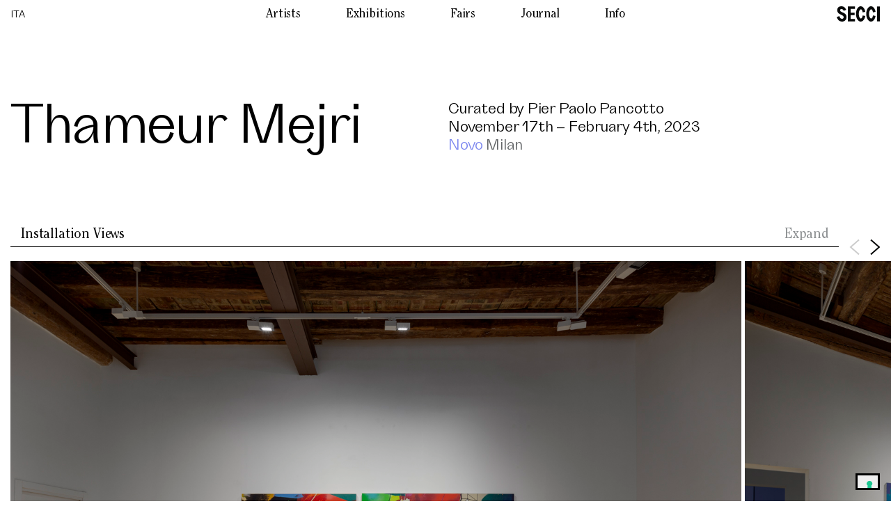

--- FILE ---
content_type: text/html; charset=UTF-8
request_url: https://www.seccigallery.com/exhibition/thameur-mejri/
body_size: 181717
content:
<!doctype html>
<html lang="en-US">

<head>
	<!-- Chrome, Firefox OS and Opera -->
	<meta name="theme-color" content="#ffffff">
	<!-- Windows Phone -->
	<meta name="msapplication-navbutton-color" content="#ffffff">
	<!-- iOS Safari -->
	<meta name="apple-mobile-web-app-status-bar-style" content="#ffffff">
	<meta charset="UTF-8" />
	<meta name="viewport" content="width=device-width, initial-scale=1, maximum-scale=1" />

	<link rel="profile" href="https://gmpg.org/xfn/11" />
				<script type="text/javascript" class="_iub_cs_skip">
				var _iub = _iub || {};
				_iub.csConfiguration = _iub.csConfiguration || {};
				_iub.csConfiguration.siteId = "3944399";
				_iub.csConfiguration.cookiePolicyId = "11892206";
			</script>
			<script class="_iub_cs_skip" src="https://cs.iubenda.com/autoblocking/3944399.js"></script>
			<title>SECCI</title>
<meta name='robots' content='max-image-preview:large' />
<link rel="alternate" hreflang="en" href="https://www.seccigallery.com/exhibition/thameur-mejri/" />
<link rel="alternate" hreflang="it" href="https://www.seccigallery.com/it/exhibition/thameur-mejri/" />
<link rel="alternate" hreflang="x-default" href="https://www.seccigallery.com/exhibition/thameur-mejri/" />

<!-- Google Tag Manager for WordPress by gtm4wp.com -->
<script data-cfasync="false" data-pagespeed-no-defer>
	var gtm4wp_datalayer_name = "dataLayer";
	var dataLayer = dataLayer || [];
</script>
<!-- End Google Tag Manager for WordPress by gtm4wp.com --><link rel='dns-prefetch' href='//cdn.iubenda.com' />
<link rel='dns-prefetch' href='//cdnjs.cloudflare.com' />
<link rel="alternate" title="oEmbed (JSON)" type="application/json+oembed" href="https://www.seccigallery.com/wp-json/oembed/1.0/embed?url=https%3A%2F%2Fwww.seccigallery.com%2Fexhibition%2Fthameur-mejri%2F" />
<link rel="alternate" title="oEmbed (XML)" type="text/xml+oembed" href="https://www.seccigallery.com/wp-json/oembed/1.0/embed?url=https%3A%2F%2Fwww.seccigallery.com%2Fexhibition%2Fthameur-mejri%2F&#038;format=xml" />
<style id='wp-img-auto-sizes-contain-inline-css' type='text/css'>
img:is([sizes=auto i],[sizes^="auto," i]){contain-intrinsic-size:3000px 1500px}
/*# sourceURL=wp-img-auto-sizes-contain-inline-css */
</style>
<link rel='stylesheet' id='wp-block-library-css' href='https://www.seccigallery.com/wp-includes/css/dist/block-library/style.min.css?ver=6.9' type='text/css' media='all' />
<style id='classic-theme-styles-inline-css' type='text/css'>
/*! This file is auto-generated */
.wp-block-button__link{color:#fff;background-color:#32373c;border-radius:9999px;box-shadow:none;text-decoration:none;padding:calc(.667em + 2px) calc(1.333em + 2px);font-size:1.125em}.wp-block-file__button{background:#32373c;color:#fff;text-decoration:none}
/*# sourceURL=/wp-includes/css/classic-themes.min.css */
</style>
<link rel='stylesheet' id='contact-form-7-css' href='https://www.seccigallery.com/wp-content/plugins/contact-form-7/includes/css/styles.css?ver=5.7.2' type='text/css' media='all' />
<link rel='stylesheet' id='wpml-legacy-horizontal-list-0-css' href='//www.seccigallery.com/wp-content/plugins/sitepress-multilingual-cms/templates/language-switchers/legacy-list-horizontal/style.min.css?ver=1' type='text/css' media='all' />
<link rel='stylesheet' id='components-css' href='https://www.seccigallery.com/wp-content/themes/gb-gallery/gb-core/assets/css/components.css?ver=6.9' type='text/css' media='all' />
<link rel='stylesheet' id='fa-css' href='https://www.seccigallery.com/wp-content/themes/gb-gallery/gb-core/assets/css/fa.css?ver=6.9' type='text/css' media='all' />
<link rel='stylesheet' id='preset-css' href='https://www.seccigallery.com/wp-content/themes/gb-gallery/gb-core/assets/css/preset.css?ver=6.9' type='text/css' media='all' />
<link rel='stylesheet' id='theme-style-css' href='https://www.seccigallery.com/wp-content/themes/gb-gallery/style.css?ver=1.0' type='text/css' media='all' />
<link rel='stylesheet' id='sections-styles-sections-css' href='https://www.seccigallery.com/wp-content/themes/gb-gallery/gb-core/assets/css/sections/sections.css?ver=6.9' type='text/css' media='all' />
<link rel='stylesheet' id='style-settings-css' href='https://www.seccigallery.com/wp-content/themes/gb-gallery/assets/css/settings.css?ver=6.9' type='text/css' media='all' />
<link rel='stylesheet' id='style-front-css' href='https://www.seccigallery.com/wp-content/themes/gb-gallery/assets/css/front.css?ver=6.9' type='text/css' media='all' />
<link rel='stylesheet' id='typography-css' href='https://www.seccigallery.com/wp-content/themes/gb-gallery/assets/css/typography.css?ver=6.9' type='text/css' media='all' />

<script  type="text/javascript" class=" _iub_cs_skip" type="text/javascript" id="iubenda-head-inline-scripts-0">
/* <![CDATA[ */

var _iub = _iub || [];
_iub.csConfiguration = {"siteId":3944399,"cookiePolicyId":11892206,"storage":{"useSiteId":true}};
_iub.csLangConfiguration = {"en":{"cookiePolicyId":11892206},"it":{"cookiePolicyId":79566627}};

//# sourceURL=iubenda-head-inline-scripts-0
/* ]]> */
</script>
<script  type="text/javascript" class=" _iub_cs_skip" type="text/javascript" src="//cdn.iubenda.com/cs/gpp/stub.js?ver=3.12.1" id="iubenda-head-scripts-1-js"></script>
<script  type="text/javascript" charset="UTF-8" async="" class=" _iub_cs_skip" type="text/javascript" src="//cdn.iubenda.com/cs/iubenda_cs.js?ver=3.12.1" id="iubenda-head-scripts-2-js"></script>
<script type="text/javascript" src="https://www.seccigallery.com/wp-includes/js/jquery/jquery.min.js?ver=3.7.1" id="jquery-core-js"></script>
<script type="text/javascript" src="https://www.seccigallery.com/wp-includes/js/jquery/jquery-migrate.min.js?ver=3.4.1" id="jquery-migrate-js"></script>
<script type="text/javascript" id="wpml-cookie-js-extra">
/* <![CDATA[ */
var wpml_cookies = {"wp-wpml_current_language":{"value":"en","expires":1,"path":"/"}};
var wpml_cookies = {"wp-wpml_current_language":{"value":"en","expires":1,"path":"/"}};
//# sourceURL=wpml-cookie-js-extra
/* ]]> */
</script>
<script type="text/javascript" src="https://www.seccigallery.com/wp-content/plugins/sitepress-multilingual-cms/res/js/cookies/language-cookie.js?ver=4.5.8" id="wpml-cookie-js"></script>
<script type="text/javascript" src="https://www.seccigallery.com/wp-content/themes/gb-gallery/assets/js/data.js?ver=6.9" id="data-js"></script>
<link rel="https://api.w.org/" href="https://www.seccigallery.com/wp-json/" /><link rel="alternate" title="JSON" type="application/json" href="https://www.seccigallery.com/wp-json/wp/v2/exhibition/7144" /><link rel="EditURI" type="application/rsd+xml" title="RSD" href="https://www.seccigallery.com/xmlrpc.php?rsd" />
<meta name="generator" content="WordPress 6.9" />
<link rel="canonical" href="https://www.seccigallery.com/exhibition/thameur-mejri/" />
<link rel='shortlink' href='https://www.seccigallery.com/?p=7144' />
<meta name="generator" content="WPML ver:4.5.8 stt:1,27;" />

<!-- Google Tag Manager for WordPress by gtm4wp.com -->
<!-- GTM Container placement set to automatic -->
<script data-cfasync="false" data-pagespeed-no-defer>
	var dataLayer_content = {"pagePostType":"exhibition","pagePostType2":"single-exhibition","pageAttributes":["novo","thameur-mejri"],"pagePostAuthor":"exhibitions"};
	dataLayer.push( dataLayer_content );
</script>
<script data-cfasync="false">
(function(w,d,s,l,i){w[l]=w[l]||[];w[l].push({'gtm.start':
new Date().getTime(),event:'gtm.js'});var f=d.getElementsByTagName(s)[0],
j=d.createElement(s),dl=l!='dataLayer'?'&l='+l:'';j.async=true;j.src=
'//www.googletagmanager.com/gtm.js?id='+i+dl;f.parentNode.insertBefore(j,f);
})(window,document,'script','dataLayer','GTM-WC5KP5RK');
</script>
<!-- End Google Tag Manager -->
<!-- End Google Tag Manager for WordPress by gtm4wp.com --><link rel="icon" href="https://www.seccigallery.com/wp-content/uploads/2022/10/cropped-FaviconSecci-32x32.png" sizes="32x32" />
<link rel="icon" href="https://www.seccigallery.com/wp-content/uploads/2022/10/cropped-FaviconSecci-192x192.png" sizes="192x192" />
<link rel="apple-touch-icon" href="https://www.seccigallery.com/wp-content/uploads/2022/10/cropped-FaviconSecci-180x180.png" />
<meta name="msapplication-TileImage" content="https://www.seccigallery.com/wp-content/uploads/2022/10/cropped-FaviconSecci-270x270.png" />

</head>


<body class="start user-navigation-start loading-page js-loading-page lang-en br-chrome os-mac theme-sections theme-light">

	
    <style>
        /* Utility
    --------------------------------------------- */
        :root {
            --window: 100vh;
            --window-on-resize: 100vh;
        }


        /* Fonts
    --------------------------------------------- */
        @font-face {
            font-family: "ClearfaceITCPro-Bold";
            font-weight: 100 900;
            src: url('https://www.seccigallery.com/wp-content/themes/gb-gallery/assets/fonts/ClearfaceITCPro-Bold.woff2');
            font-display: swap;
        }

        @font-face {
            font-family: "ClearfaceITCPro-BoldItalic";
            font-weight: 100 900;
            src: url('https://www.seccigallery.com/wp-content/themes/gb-gallery/assets/fonts/ClearfaceITCPro-BoldItalic.woff2');
            font-display: swap;
        }

        @font-face {
            font-family: "ClearfaceITCPro-Italic";
            font-weight: 100 900;
            src: url('https://www.seccigallery.com/wp-content/themes/gb-gallery/assets/fonts/ClearfaceITCPro-Italic.woff2');
            font-display: swap;
        }

        @font-face {
            font-family: "ClearfaceITCPro-Regular";
            font-weight: 100 900;
            src: url('https://www.seccigallery.com/wp-content/themes/gb-gallery/assets/fonts/ClearfaceITCPro-Regular.woff2');
            font-display: swap;
        }

        @font-face {
            font-family: "Grotta-Medium";
            font-weight: 100 900;
            src: url('https://www.seccigallery.com/wp-content/themes/gb-gallery/assets/fonts/Grotta-Medium.woff2');
            font-display: swap;
        }

        @font-face {
            font-family: "Grotta-Regular";
            font-weight: 100 900;
            src: url('https://www.seccigallery.com/wp-content/themes/gb-gallery/assets/fonts/Grotta-Regular.woff2');
            font-display: swap;
        }

        @font-face {
            font-family: "inter-var";
            font-weight: 100 900;
            src: url('https://www.seccigallery.com/wp-content/themes/gb-gallery/assets/fonts/inter-var.woff2');
            font-display: swap;
        }

                /* Preset Icons
    --------------------------------------------- */
        .ic-alert-check {--asset-image:url(https://www.seccigallery.com/wp-content/themes/gb-gallery/gb-core/assets/icons/alert-check.svg); }
.ic-alert-x {--asset-image:url(https://www.seccigallery.com/wp-content/themes/gb-gallery/gb-core/assets/icons/alert-x.svg); }
.ic-apple {--asset-image:url(https://www.seccigallery.com/wp-content/themes/gb-gallery/gb-core/assets/icons/apple.svg); }
.ic-bag {--asset-image:url(https://www.seccigallery.com/wp-content/themes/gb-gallery/gb-core/assets/icons/bag.svg); }
.ic-basket {--asset-image:url(https://www.seccigallery.com/wp-content/themes/gb-gallery/gb-core/assets/icons/basket.svg); }
.ic-box {--asset-image:url(https://www.seccigallery.com/wp-content/themes/gb-gallery/gb-core/assets/icons/box.svg); }
.ic-cart {--asset-image:url(https://www.seccigallery.com/wp-content/themes/gb-gallery/gb-core/assets/icons/cart.svg); }
.ic-contact-arrow {--asset-image:url(https://www.seccigallery.com/wp-content/themes/gb-gallery/gb-core/assets/icons/contact-arrow.svg); }
.ic-cursor-auto {--asset-image:url(https://www.seccigallery.com/wp-content/themes/gb-gallery/gb-core/assets/icons/cursor-auto.svg); }
.ic-cursor-loading {--asset-image:url(https://www.seccigallery.com/wp-content/themes/gb-gallery/gb-core/assets/icons/cursor-loading.svg); }
.ic-cursor-move {--asset-image:url(https://www.seccigallery.com/wp-content/themes/gb-gallery/gb-core/assets/icons/cursor-move.svg); }
.ic-cursor-pointer {--asset-image:url(https://www.seccigallery.com/wp-content/themes/gb-gallery/gb-core/assets/icons/cursor-pointer.svg); }
.ic-email {--asset-image:url(https://www.seccigallery.com/wp-content/themes/gb-gallery/gb-core/assets/icons/email.svg); }
.ic-facebook {--asset-image:url(https://www.seccigallery.com/wp-content/themes/gb-gallery/gb-core/assets/icons/facebook.svg); }
.ic-gallery-next {--asset-image:url(https://www.seccigallery.com/wp-content/themes/gb-gallery/gb-core/assets/icons/gallery-next.svg); }
.ic-gallery-prev {--asset-image:url(https://www.seccigallery.com/wp-content/themes/gb-gallery/gb-core/assets/icons/gallery-prev.svg); }
.ic-google {--asset-image:url(https://www.seccigallery.com/wp-content/themes/gb-gallery/gb-core/assets/icons/google.svg); }
.ic-instagram {--asset-image:url(https://www.seccigallery.com/wp-content/themes/gb-gallery/gb-core/assets/icons/instagram.svg); }
.ic-loading {--asset-image:url(https://www.seccigallery.com/wp-content/themes/gb-gallery/gb-core/assets/icons/loading.svg); }
.ic-marker {--asset-image:url(https://www.seccigallery.com/wp-content/themes/gb-gallery/gb-core/assets/icons/marker.svg); }
.ic-outlook {--asset-image:url(https://www.seccigallery.com/wp-content/themes/gb-gallery/gb-core/assets/icons/outlook.svg); }
.ic-phone {--asset-image:url(https://www.seccigallery.com/wp-content/themes/gb-gallery/gb-core/assets/icons/phone.svg); }
.ic-promo {--asset-image:url(https://www.seccigallery.com/wp-content/themes/gb-gallery/gb-core/assets/icons/promo.svg); }
.ic-right-arrow {--asset-image:url(https://www.seccigallery.com/wp-content/themes/gb-gallery/gb-core/assets/icons/right-arrow.svg); }
.ic-solid-bag {--asset-image:url(https://www.seccigallery.com/wp-content/themes/gb-gallery/gb-core/assets/icons/solid-bag.svg); }
.ic-solid-basket {--asset-image:url(https://www.seccigallery.com/wp-content/themes/gb-gallery/gb-core/assets/icons/solid-basket.svg); }
.ic-solid-box {--asset-image:url(https://www.seccigallery.com/wp-content/themes/gb-gallery/gb-core/assets/icons/solid-box.svg); }
.ic-solid-cart {--asset-image:url(https://www.seccigallery.com/wp-content/themes/gb-gallery/gb-core/assets/icons/solid-cart.svg); }
.ic-solid-email {--asset-image:url(https://www.seccigallery.com/wp-content/themes/gb-gallery/gb-core/assets/icons/solid-email.svg); }
.ic-solid-facebook {--asset-image:url(https://www.seccigallery.com/wp-content/themes/gb-gallery/gb-core/assets/icons/solid-facebook.svg); }
.ic-solid-instagram {--asset-image:url(https://www.seccigallery.com/wp-content/themes/gb-gallery/gb-core/assets/icons/solid-instagram.svg); }
.ic-solid-phone {--asset-image:url(https://www.seccigallery.com/wp-content/themes/gb-gallery/gb-core/assets/icons/solid-phone.svg); }
.ic-solid-promo {--asset-image:url(https://www.seccigallery.com/wp-content/themes/gb-gallery/gb-core/assets/icons/solid-promo.svg); }
.ic-solid-right-arrow {--asset-image:url(https://www.seccigallery.com/wp-content/themes/gb-gallery/gb-core/assets/icons/solid-right-arrow.svg); }
.ic-solid-user {--asset-image:url(https://www.seccigallery.com/wp-content/themes/gb-gallery/gb-core/assets/icons/solid-user.svg); }
.ic-user {--asset-image:url(https://www.seccigallery.com/wp-content/themes/gb-gallery/gb-core/assets/icons/user.svg); }
.ic-yahoo {--asset-image:url(https://www.seccigallery.com/wp-content/themes/gb-gallery/gb-core/assets/icons/yahoo.svg); }
        /* Icons
    --------------------------------------------- */
        .ic-accordion-arrow-down {--asset-image:url(https://www.seccigallery.com/wp-content/themes/gb-gallery/assets/icons/accordion-arrow-down.svg); }
.ic-accordion-arrow-up {--asset-image:url(https://www.seccigallery.com/wp-content/themes/gb-gallery/assets/icons/accordion-arrow-up.svg); }
.ic-arrow-down {--asset-image:url(https://www.seccigallery.com/wp-content/themes/gb-gallery/assets/icons/arrow-down.svg); }
.ic-arrow-up {--asset-image:url(https://www.seccigallery.com/wp-content/themes/gb-gallery/assets/icons/arrow-up.svg); }
.ic-close {--asset-image:url(https://www.seccigallery.com/wp-content/themes/gb-gallery/assets/icons/close.svg); }
.ic-contact-arrow {--asset-image:url(https://www.seccigallery.com/wp-content/themes/gb-gallery/assets/icons/contact-arrow.svg); }
.ic-gallery-close-mobile {--asset-image:url(https://www.seccigallery.com/wp-content/themes/gb-gallery/assets/icons/gallery-close-mobile.svg); }
.ic-gallery-close {--asset-image:url(https://www.seccigallery.com/wp-content/themes/gb-gallery/assets/icons/gallery-close.svg); }
.ic-gallery-expand {--asset-image:url(https://www.seccigallery.com/wp-content/themes/gb-gallery/assets/icons/gallery-expand.svg); }
.ic-gallery-next-mobile {--asset-image:url(https://www.seccigallery.com/wp-content/themes/gb-gallery/assets/icons/gallery-next-mobile.svg); }
.ic-gallery-next {--asset-image:url(https://www.seccigallery.com/wp-content/themes/gb-gallery/assets/icons/gallery-next.svg); }
.ic-gallery-prev-mobile {--asset-image:url(https://www.seccigallery.com/wp-content/themes/gb-gallery/assets/icons/gallery-prev-mobile.svg); }
.ic-gallery-prev {--asset-image:url(https://www.seccigallery.com/wp-content/themes/gb-gallery/assets/icons/gallery-prev.svg); }
.ic-icon-contact-section {--asset-image:url(https://www.seccigallery.com/wp-content/themes/gb-gallery/assets/icons/icon-contact-section.svg); }
.ic-icon-contact {--asset-image:url(https://www.seccigallery.com/wp-content/themes/gb-gallery/assets/icons/icon-contact.svg); }
.ic-pause {--asset-image:url(https://www.seccigallery.com/wp-content/themes/gb-gallery/assets/icons/pause.svg); }
.ic-play {--asset-image:url(https://www.seccigallery.com/wp-content/themes/gb-gallery/assets/icons/play.svg); }
    </style>

    
        <style>
            /* Font Famly
                --------------------------------------------- */

                        /* Fonts
                --------------------------------------------- */
                        /* Assets
                --------------------------------------------- */
                        /* Other
                --------------------------------------------- */
                    </style>


	<div id="main-site" class="site single type-exhibition">

		



<header class="section section-full section-menu spacing-lateral flex-space-between align-middle ft-menu">

            <div class="ft-menu-lang"">
            
<div class="wpml-ls-statics-shortcode_actions wpml-ls wpml-ls-legacy-list-horizontal">
	<ul><li class="wpml-ls-slot-shortcode_actions wpml-ls-item wpml-ls-item-it wpml-ls-first-item wpml-ls-last-item wpml-ls-item-legacy-list-horizontal">
				<a href="https://www.seccigallery.com/it/exhibition/thameur-mejri/" class="wpml-ls-link">
                    <span class="wpml-ls-native" lang="it">ITA</span></a>
			</li></ul>
</div>
        </div>
        <div class=" menu">
            <div class="menu-menu-container"><ul id="menu-menu" class="menu header-menu "><li id="menu-item-5447" class="menu-item menu-item-type-post_type menu-item-object-page menu-item-5447"><a href="https://www.seccigallery.com/artists/" data-link="{&quot;type&quot;:&quot;page&quot;,&quot;cat&quot;:&quot;&quot;,&quot;view&quot;:&quot;&quot;}">Artists</a></li>
<li id="menu-item-378" class="menu-item menu-item-type-post_type menu-item-object-page menu-item-378"><a href="https://www.seccigallery.com/exhibitions/" data-link="{&quot;type&quot;:&quot;page&quot;,&quot;cat&quot;:&quot;&quot;,&quot;view&quot;:&quot;&quot;}">Exhibitions</a></li>
<li id="menu-item-5446" class="menu-item menu-item-type-post_type menu-item-object-page menu-item-5446"><a href="https://www.seccigallery.com/fairs/" data-link="{&quot;type&quot;:&quot;page&quot;,&quot;cat&quot;:&quot;&quot;,&quot;view&quot;:&quot;&quot;}">Fairs</a></li>
<li id="menu-item-5528" class="menu-item menu-item-type-post_type menu-item-object-page menu-item-5528"><a href="https://www.seccigallery.com/journal/" data-link="{&quot;type&quot;:&quot;page&quot;,&quot;cat&quot;:&quot;&quot;,&quot;view&quot;:&quot;&quot;}">Journal</a></li>
<li id="menu-item-5448" class="info-menu menu-item menu-item-type-post_type menu-item-object-page menu-item-5448"><a href="https://www.seccigallery.com/information/" data-link="{&quot;type&quot;:&quot;page&quot;,&quot;cat&quot;:&quot;&quot;,&quot;view&quot;:&quot;&quot;}">Info</a></li>
</ul></div>        </div>
    
    <div class="brand no-wrap">
        <a href="https://www.seccigallery.com" title="SECCI">
            <div class="logo-light">
                <figure class="fl-image " ><img width="1500" height="524" src="https://www.seccigallery.com/wp-content/uploads/2022/10/logo.svg" class=" lazyload-img lazyload" alt="" decoding="async" fetchpriority="high" data-src="https://www.seccigallery.com/wp-content/uploads/2022/10/logo.svg" /></figure>            </div>
            <div class="logo-dark">
                <figure class="fl-image " ><img width="1500" height="524" src="https://www.seccigallery.com/wp-content/uploads/2022/10/logo-dark.svg" class=" lazyload-img lazyload" alt="" decoding="async" data-src="https://www.seccigallery.com/wp-content/uploads/2022/10/logo-dark.svg" /></figure>            </div>
        </a>
    </div>

    
</header>



		<main id="content">
			<section id="inner-content">
<article id="exhibition-page" class="page-sections spacing-top-page js-current-menu" data-current-menu="https://www.seccigallery.com/exhibitions/">

    
<div class="section section-header page-header page-header-left page-header-exhibition variant-novo section-flex">
    <header class="section-inner">
        <div class="section-header-title-container section-content">
            
                                        <div class="section-content-column-columns ">
                                                                                                            <div class="section-layout-inner section-layout-inner-artists">
                                            <ul class="list-artists section-list"><li>Thameur Mejri</li></ul>                                        </div>
                                                                                                                                                <div class="section-layout-inner section-layout-inner-data">
                                            <h1></h1>                                        </div>
                                                                    
                            </div>
                                        <div class="section-content-column-columns ">
                                                                                                            <div class="section-layout-inner section-layout-inner-info">
                                            <div class="subsection-inner-info">Curated by Pier Paolo Pancotto</div><div class="subsection-inner-date_start_end">November 17th – February 4th, 2023</div><div class="subsection-inner-location">Milan</div>                                        </div>
                                                                    
                            </div>
            
                    </div>
    </header>
</div>
    
    
<div class="section section-gallery views section-gallery-horizontal">

    <div class="section-inner">

         <div class="section-title ft-section-title ">Installation  Views</div>                            <div class="section-header-right section-title-secondary ft-section-title js-gallery-expand">
                    Expand                </div>
                    
        <div class="section-content" style="--columns:3">
            <div  class="gallery preview gallery-7144-preview js-gallery-window gallery-start gallery-horizontal" data-target=".gallery-7144"><div class=" slide gallery-inner" ><ul class=" slide-wrapper gallery-image-list" ><li  class=" gallery-image-7151 js-gallery-preview current"  data-target-window=".gallery-window-0"  data-target-preview=".gallery-window-0 .gallery-image-7151"  ><div class=" gallery-image" ><img width="1575" height="1050" src="https://www.seccigallery.com/wp-content/uploads/2022/12/Installation-View-Thameur-Mejri-Milan-2022.-Ph-Stefano-Maniero.-Courtesy-The-Artsit-and-Eduardo-Secci-2-600x400.jpg" class="attachment-full size-full lazyload-img lazyload" alt="" decoding="async" sizes="(max-width: 1575px) 100vw, 1575px" data-src="https://www.seccigallery.com/wp-content/uploads/2022/12/Installation-View-Thameur-Mejri-Milan-2022.-Ph-Stefano-Maniero.-Courtesy-The-Artsit-and-Eduardo-Secci-2.jpg" /></div></li><li  class=" gallery-image-7153 js-gallery-preview"  data-target-window=".gallery-window-0"  data-target-preview=".gallery-window-0 .gallery-image-7153"  ><div class=" gallery-image" ><img width="1575" height="1050" src="https://www.seccigallery.com/wp-content/uploads/2022/12/Installation-View-Thameur-Mejri-Milan-2022.-Ph-Stefano-Maniero.-Courtesy-The-Artsit-and-Eduardo-Secci-3-600x400.jpg" class="attachment-full size-full lazyload-img lazyload" alt="" decoding="async" sizes="(max-width: 1575px) 100vw, 1575px" data-src="https://www.seccigallery.com/wp-content/uploads/2022/12/Installation-View-Thameur-Mejri-Milan-2022.-Ph-Stefano-Maniero.-Courtesy-The-Artsit-and-Eduardo-Secci-3.jpg" /></div></li><li  class=" gallery-image-7155 js-gallery-preview"  data-target-window=".gallery-window-0"  data-target-preview=".gallery-window-0 .gallery-image-7155"  ><div class=" gallery-image" ><img width="4000" height="2667" src="https://www.seccigallery.com/wp-content/uploads/2022/12/Thameur-Mejri-5-600x400.jpg" class="attachment-full size-full lazyload-img lazyload" alt="" decoding="async" sizes="(max-width: 4000px) 100vw, 4000px" data-src="https://www.seccigallery.com/wp-content/uploads/2022/12/Thameur-Mejri-5-scaled.jpg" /></div></li><li  class=" gallery-image-7157 js-gallery-preview"  data-target-window=".gallery-window-0"  data-target-preview=".gallery-window-0 .gallery-image-7157"  ><div class=" gallery-image" ><img width="2857" height="4000" src="https://www.seccigallery.com/wp-content/uploads/2022/12/Thameur-Mejri-19-429x600.jpg" class="attachment-full size-full lazyload-img lazyload" alt="" decoding="async" sizes="(max-width: 2857px) 100vw, 2857px" data-src="https://www.seccigallery.com/wp-content/uploads/2022/12/Thameur-Mejri-19-scaled.jpg" /></div></li><li  class=" gallery-image-7159 js-gallery-preview"  data-target-window=".gallery-window-0"  data-target-preview=".gallery-window-0 .gallery-image-7159"  ><div class=" gallery-image" ><img width="2857" height="4000" src="https://www.seccigallery.com/wp-content/uploads/2022/12/Thameur-Mejri-17-429x600.jpg" class="attachment-full size-full lazyload-img lazyload" alt="" decoding="async" sizes="(max-width: 2857px) 100vw, 2857px" data-src="https://www.seccigallery.com/wp-content/uploads/2022/12/Thameur-Mejri-17-scaled.jpg" /></div></li></ul></div><div class="gallery-nav"><div class="js-gallery-prev gallery-nav-arrow gallery-prev"><img class=" no-img-wrapper icon-gallery-prev " src="https://www.seccigallery.com/wp-content/themes/gb-gallery/assets/icons/gallery-prev.svg" /></div><div class="js-gallery-next gallery-nav-arrow gallery-next"><span class="next-icon"><img class=" no-img-wrapper icon-gallery-next " src="https://www.seccigallery.com/wp-content/themes/gb-gallery/assets/icons/gallery-next.svg" /></span><span class="end-icon"><img class=" no-img-wrapper icon-gallery-prev " src="https://www.seccigallery.com/wp-content/themes/gb-gallery/assets/icons/gallery-prev.svg" /></span></div></div></div>        </div>

    </div>

</div>

    
    <div class="section section-flex exhibition-content">
        <div class="section-inner">
            <div class="section-content">

                
<div class="section content ft-content">

    <div class="section-inner">

         <div class="section-title ft-section-title ">About the show</div>                    
        <div class="section-content">
            
                                        <div class="section-content-column-columns ">
                                                                    <div class="js-more"><div class="js-more-short"><div class="js-truncate" data-truncate="500">
<p>Eduardo Secci is pleased to announce the first solo show by Thameur Mejri in Milan, opening at NOVO in Via Olmetto on November 17, 2022. The exhibition curated by Pier Paolo Pancotto in the independent experimental space of the gallery takes place until February 4, 2023.</p>
<p>Known for his complex but balanced compositions and for the destructuring of human bodies, Thameur Mejri, through&nbsp;his works, he explores a political and critical vision of Tunisian society, while engaging the responsibility of the artist with regard to contemporary issues. His precise and prolific iconography constitutes a device critical of our relationship with the objects and symbols that surround us in daily life and which impose, whether consciously or not, certain forms of alienation.</p>
<p>In these new series of works he tried to keep certain constants, and in particular the attention to the human body, which charges with a powerful political interpretation and which he has until now largely developed, especially in the large-format paintings. A change is nevertheless noticeable in the expression of this political body. It is now also a matter of existential and metaphysical questions that occupy the artist. But the main reflection still around working to deconstruct the relations of power and domination that structure contemporary societies, identifying in particular capitalism and the traditional ideologies that make them their instruments of control. In these new paintings themes like Love, Desire and human psychology are deconstructed. These new series are more like questions that Thameur ask himself about humans and their behaviors.</p>
<p>With a certain degree of violence, whether in terms of the composition of his paintings or in the pictorial vocabulary used, Thameur attempt to deconstruct the mechanisms of power and control put in place by the political, economic, cultural and religious systems in Tunisia and by extension, in North Africa.</p>

</div></div><div class="js-more-complete">
<p>Eduardo Secci is pleased to announce the first solo show by Thameur Mejri in Milan, opening at NOVO in Via Olmetto on November 17, 2022. The exhibition curated by Pier Paolo Pancotto in the independent experimental space of the gallery takes place until February 4, 2023.</p>
<p>Known for his complex but balanced compositions and for the destructuring of human bodies, Thameur Mejri, through&nbsp;his works, he explores a political and critical vision of Tunisian society, while engaging the responsibility of the artist with regard to contemporary issues. His precise and prolific iconography constitutes a device critical of our relationship with the objects and symbols that surround us in daily life and which impose, whether consciously or not, certain forms of alienation.</p>
<p>In these new series of works he tried to keep certain constants, and in particular the attention to the human body, which charges with a powerful political interpretation and which he has until now largely developed, especially in the large-format paintings. A change is nevertheless noticeable in the expression of this political body. It is now also a matter of existential and metaphysical questions that occupy the artist. But the main reflection still around working to deconstruct the relations of power and domination that structure contemporary societies, identifying in particular capitalism and the traditional ideologies that make them their instruments of control. In these new paintings themes like Love, Desire and human psychology are deconstructed. These new series are more like questions that Thameur ask himself about humans and their behaviors.</p>
<p>With a certain degree of violence, whether in terms of the composition of his paintings or in the pictorial vocabulary used, Thameur attempt to deconstruct the mechanisms of power and control put in place by the political, economic, cultural and religious systems in Tunisia and by extension, in North Africa.</p>

</div></div>                                
                            </div>
            
                    </div>
    </div>

</div>
<div class="section info-area section-flex">

    <div class="section-inner">

         <div class="section-title ft-section-title ">Info Area</div>                    
        <div class="section-content">
            
                                        <div class="section-content-column-columns ">
                                                                                                                                                                                <div class="section-layout-inner section-layout-inner-subsection">
                                            <div class="subsection-title">Share</div><div class="share"><a class="no-loading" href="https://www.facebook.com/sharer/sharer.php?u=https://www.seccigallery.com/exhibition/thameur-mejri/&t=" target="_blank"
            onclick="javascript:window.open(this.href, '', 'menubar=no,toolbar=no,resizable=yes,scrollbars=yes,height=300,width=600');return false;"
            title="Share on Facebook">Facebook
        </a> – <a class="no-loading" href="https://twitter.com/share?url=https://www.seccigallery.com/exhibition/thameur-mejri/&via=SECCI&text=" target="_blank"
            onclick="javascript:window.open(this.href, ' ', 'menubar=no,toolbar=no,resizable=yes,scrollbars=yes,height=300,width=600');return false;"
            title="Share on Twitter">Twitter
        </a> – <a class="no-loading" href="mailto:?subject=I wanted to share this with you&amp;body=Check out  at https://www.seccigallery.com/exhibition/thameur-mejri/."
    title="Share by Email">Email
</a> – <a class="no-loading" href="#" onclick="copyUrl()" title="Copy Link">Copy Link</a></div><script> 
function copyUrl() {
    var dummy = document.createElement("input"),
        text = window.location.href;
    document.body.appendChild(dummy);
    dummy.value = text;
    dummy.select();
    document.execCommand("copy");
    document.body.removeChild(dummy);
    alert("Link copied");
}
</script>                                        </div>
                                                                                                                                                <div class="section-layout-inner section-layout-inner-subsection">
                                            <div class="ft-request-title">For more information or enquire, e-mail below.</div><span class="contact-style-wrapper" style="--contact-button-image:url('https://www.seccigallery.com/wp-content/themes/gb-gallery/assets/icons/contact-arrow.svg')"><div class="wpcf7 no-js" id="wpcf7-f287-o1" lang="en-US" dir="ltr">
<div class="screen-reader-response"><p role="status" aria-live="polite" aria-atomic="true"></p> <ul></ul></div>
<form action="/exhibition/thameur-mejri/#wpcf7-f287-o1" method="post" class="wpcf7-form init contact-email submit-icon" aria-label="Contact form" novalidate="novalidate" data-status="init">
<div style="display: none;">
<input type="hidden" name="_wpcf7" value="287" />
<input type="hidden" name="_wpcf7_version" value="5.7.2" />
<input type="hidden" name="_wpcf7_locale" value="en_US" />
<input type="hidden" name="_wpcf7_unit_tag" value="wpcf7-f287-o1" />
<input type="hidden" name="_wpcf7_container_post" value="0" />
<input type="hidden" name="_wpcf7_posted_data_hash" value="" />
</div>
<p><span id="wpcf7-696e1e869b3c2-wrapper" class="wpcf7-form-control-wrap honeypot-829-wrap" style="display:none !important; visibility:hidden !important;"><label for="email" class="hp-message">Please leave this field empty.</label><input id="email"  placeholder="your email"  class="wpcf7-form-control wpcf7-text" type="text" name="honeypot-829" value="" size="40" tabindex="-1" autocomplete="new-password" /></span><br />
<span class="wpcf7-form-control-wrap" data-name="email"><input size="40" class="wpcf7-form-control wpcf7-text wpcf7-email wpcf7-validates-as-required wpcf7-validates-as-email" aria-required="true" aria-invalid="false" placeholder="Enter your e-mail" value="" type="email" name="email" /></span><br />
<span class="fl_acceptance"> <span class="wpcf7-form-control-wrap" data-name="acceptance"><span class="wpcf7-form-control wpcf7-acceptance"><span class="wpcf7-list-item"><label><input type="checkbox" name="acceptance" value="1" aria-invalid="false" /><span class="wpcf7-list-item-label">I accept the <a href="/privacy-policy" target="_blank">cookie & privacy policy</a>.</span></label></span></span></span></span><br />
<input class="wpcf7-form-control has-spinner wpcf7-submit" type="submit" value="send" />
</p>
<input class="wpcf7-form-control wpcf7-hidden" value="For more information or enquire, e-mail below." type="hidden" name="customtext" />
<p><input type="hidden" name="custom_post_link" value="https://www.seccigallery.com/exhibition/thameur-mejri/">
</p><div class="wpcf7-response-output" aria-hidden="true"></div></form></div></span>                                        </div>
                                                                    
                            </div>
                                        <div class="section-content-column-columns ">
                                                                                                            <div class="section-layout-inner section-layout-inner-subsection">
                                            <div class="subsection-title">Artists</div><ul class="list-artists  linked section-list"><li><a href="https://www.seccigallery.com/artist/thameur-mejri/">Thameur Mejri</a></li></ul>                                        </div>
                                                                                                                                                <div class="section-layout-inner section-layout-inner-subsection">
                                            <div class="subsection-title">Download</div><div class="media-area"><a href="https://www.seccigallery.com/wp-content/uploads/2022/12/Curatorial-Text-Pier-Paolo-Pancotto.pdf" target="_blank">Thameur Mejri, Curatorial Text by Pier Paolo Pancotto <span>(Pdf)</span></a></div>                                        </div>
                                                                                                                                                <div class="section-layout-inner section-layout-inner-subsection">
                                            <div class="subsection-title">Press</div><div class="media-area"><a href="https://www.seccigallery.com/wp-content/uploads/2022/12/PR-Thameur-Mejri.pdf" target="_blank">Thameur Mejri, Press Release <span>(Pdf)</span></a></div>                                        </div>
                                                                    
                            </div>
            
                    </div>
    </div>

</div>            </div>
        </div>
    </div>

    
    
    
    

    
    
<div class="section section-gallery works-images section-gallery-grid">

    <div class="section-inner">

         <div class="section-title ft-section-title ">Exhibited Works</div>                    
        <div class="section-content" style="--columns:3">
            <div  class="gallery preview gallery-7144-preview gallery-grid" data-target=".gallery-7144"><div class=" gallery-inner" ><ul class=" gallery-image-list" ><li  class=" gallery-image-8550 js-gallery-preview current"  data-target-window=".gallery-window-1"  data-target-preview=".gallery-window-1 .gallery-image-8550"  ><div class=" gallery-image" ><img width="1071" height="1500" src="https://www.seccigallery.com/wp-content/uploads/2022/12/Mejri-Opera-1a-429x600.jpg" class="attachment-large size-large lazyload-img lazyload" alt="" decoding="async" sizes="(max-width: 1071px) 100vw, 1071px" data-src="https://www.seccigallery.com/wp-content/uploads/2022/12/Mejri-Opera-1a-1071x1500.jpg" /></div><div class="gallery-info " ><div class="section-image-caption"><div class="ft-dida-1 section-image-caption-title">Thameur Mejri, The echoes of you, 2022</div><div class="ft-dida-2 section-image-caption-text">Acrylic charcoal pastel and pencil on canvas<br/>180 x 140 cm<br/>70 7/8 x 55 1/8 in</div></div></div></li><li  class=" gallery-image-8552 js-gallery-preview"  data-target-window=".gallery-window-1"  data-target-preview=".gallery-window-1 .gallery-image-8552"  ><div class=" gallery-image" ><img width="1071" height="1500" src="https://www.seccigallery.com/wp-content/uploads/2022/12/Mejri-Opera-2a-429x600.jpg" class="attachment-large size-large lazyload-img lazyload" alt="" decoding="async" sizes="(max-width: 1071px) 100vw, 1071px" data-src="https://www.seccigallery.com/wp-content/uploads/2022/12/Mejri-Opera-2a-1071x1500.jpg" /></div><div class="gallery-info " ><div class="section-image-caption"><div class="ft-dida-1 section-image-caption-title">Thameur Mejri, Something you can never have 2, 2022</div><div class="ft-dida-2 section-image-caption-text">Acrylic charcoal and pencil on canvas<br/>200 x 200 cm<br/>78 3/4 x 78 3/4 in</div></div></div></li><li  class=" gallery-image-8554 js-gallery-preview"  data-target-window=".gallery-window-1"  data-target-preview=".gallery-window-1 .gallery-image-8554"  ><div class=" gallery-image" ><img width="1071" height="1500" src="https://www.seccigallery.com/wp-content/uploads/2022/12/Mejri-Opera-3-429x600.jpg" class="attachment-large size-large lazyload-img lazyload" alt="" decoding="async" sizes="(max-width: 1071px) 100vw, 1071px" data-src="https://www.seccigallery.com/wp-content/uploads/2022/12/Mejri-Opera-3-1071x1500.jpg" /></div><div class="gallery-info " ><div class="section-image-caption"><div class="ft-dida-1 section-image-caption-title">Thameur Mejri, Something you can never have 1, 2022</div><div class="ft-dida-2 section-image-caption-text">Acrylic charcoal pastel and pencil on canvas<br/>200 x 150 cm<br/>78 3/4 x 59 in</div></div></div></li><li  class=" gallery-image-8556 js-gallery-preview"  data-target-window=".gallery-window-1"  data-target-preview=".gallery-window-1 .gallery-image-8556"  ><div class=" gallery-image" ><img width="1071" height="1500" src="https://www.seccigallery.com/wp-content/uploads/2022/12/Mejri-Opera-4a-429x600.jpg" class="attachment-large size-large lazyload-img lazyload" alt="" decoding="async" sizes="(max-width: 1071px) 100vw, 1071px" data-src="https://www.seccigallery.com/wp-content/uploads/2022/12/Mejri-Opera-4a-1071x1500.jpg" /></div><div class="gallery-info " ><div class="section-image-caption"><div class="ft-dida-1 section-image-caption-title">Thameur Mejri, My idea of you, 2022</div><div class="ft-dida-2 section-image-caption-text">Acrylic charcoal pastel and pencial on canvas<br/>200 x 150 cm<br/>78 3/4 x 59 in</div></div></div></li><li  class=" gallery-image-8558 js-gallery-preview"  data-target-window=".gallery-window-1"  data-target-preview=".gallery-window-1 .gallery-image-8558"  ><div class=" gallery-image" ><img width="1071" height="1500" src="https://www.seccigallery.com/wp-content/uploads/2022/12/Mejri-Opera-5a-429x600.jpg" class="attachment-large size-large lazyload-img lazyload" alt="" decoding="async" sizes="(max-width: 1071px) 100vw, 1071px" data-src="https://www.seccigallery.com/wp-content/uploads/2022/12/Mejri-Opera-5a-1071x1500.jpg" /></div><div class="gallery-info " ><div class="section-image-caption"><div class="ft-dida-1 section-image-caption-title">Thameur Mejri, Physical, 2022</div><div class="ft-dida-2 section-image-caption-text">Acrylic charcoal pastel and pencil on canvas<br/>180 x 150 cm<br/>70 7/8 x 59 in</div></div></div></li><li  class=" gallery-image-8560 js-gallery-preview"  data-target-window=".gallery-window-1"  data-target-preview=".gallery-window-1 .gallery-image-8560"  ><div class=" gallery-image" ><img width="1071" height="1500" src="https://www.seccigallery.com/wp-content/uploads/2022/12/Mejri-Opera-6a-429x600.jpg" class="attachment-large size-large lazyload-img lazyload" alt="" decoding="async" sizes="(max-width: 1071px) 100vw, 1071px" data-src="https://www.seccigallery.com/wp-content/uploads/2022/12/Mejri-Opera-6a-1071x1500.jpg" /></div><div class="gallery-info " ><div class="section-image-caption"><div class="ft-dida-1 section-image-caption-title">Thameur Mejri, While we still here, 2022</div><div class="ft-dida-2 section-image-caption-text">Acrylic charcoal pastel and pencil on canvas<br/>180 x 150 cm<br/>70 7/8 x 59 in</div></div></div></li><li  class=" gallery-image-8562 js-gallery-preview"  data-target-window=".gallery-window-1"  data-target-preview=".gallery-window-1 .gallery-image-8562"  ><div class=" gallery-image" ><img width="1071" height="1500" src="https://www.seccigallery.com/wp-content/uploads/2022/12/Mejri-Opera-7a-429x600.jpg" class="attachment-large size-large lazyload-img lazyload" alt="" decoding="async" sizes="(max-width: 1071px) 100vw, 1071px" data-src="https://www.seccigallery.com/wp-content/uploads/2022/12/Mejri-Opera-7a-1071x1500.jpg" /></div><div class="gallery-info " ><div class="section-image-caption"><div class="ft-dida-1 section-image-caption-title">Thameur Mejri, Untitled, 2022</div><div class="ft-dida-2 section-image-caption-text">Acrylic charcoal pastel and pencil on canvas<br/>150 x 130 cm<br/>59 x 51 1/8 in</div></div></div></li><li  class=" gallery-image-8564 js-gallery-preview"  data-target-window=".gallery-window-1"  data-target-preview=".gallery-window-1 .gallery-image-8564"  ><div class=" gallery-image" ><img width="1071" height="1500" src="https://www.seccigallery.com/wp-content/uploads/2022/12/Mejri-Opera-8a-429x600.jpg" class="attachment-large size-large lazyload-img lazyload" alt="" decoding="async" sizes="(max-width: 1071px) 100vw, 1071px" data-src="https://www.seccigallery.com/wp-content/uploads/2022/12/Mejri-Opera-8a-1071x1500.jpg" /></div><div class="gallery-info " ><div class="section-image-caption"><div class="ft-dida-1 section-image-caption-title">Thameur Mejri, Not so far from here, 2022</div><div class="ft-dida-2 section-image-caption-text">Collage charcoal pastel and acrylic pencil on paper<br/>32 x 24 cm<br/>12 5/8 x 9 1/2 in</div></div></div></li><li  class=" gallery-image-8566 js-gallery-preview"  data-target-window=".gallery-window-1"  data-target-preview=".gallery-window-1 .gallery-image-8566"  ><div class=" gallery-image" ><img width="1071" height="1500" src="https://www.seccigallery.com/wp-content/uploads/2022/12/Mejri-Opera-11a-429x600.jpg" class="attachment-large size-large lazyload-img lazyload" alt="" decoding="async" sizes="(max-width: 1071px) 100vw, 1071px" data-src="https://www.seccigallery.com/wp-content/uploads/2022/12/Mejri-Opera-11a-1071x1500.jpg" /></div><div class="gallery-info " ><div class="section-image-caption"><div class="ft-dida-1 section-image-caption-title">Thameur Mejri, Not so far from here, 2022</div><div class="ft-dida-2 section-image-caption-text">Collage charcoal pastel and acrylic pencil on paper<br/>32 x 24 cm<br/>12 5/8 x 9 1/2 in</div></div></div></li></ul></div></div>        </div>

    </div>

</div>
        
<div class="section section-grid related-artists ft-related-artists">
    <div class="section-inner">

         <div class="section-title ft-section-title ">Exhibited Artists</div><div class="section-header-right section-button ft-section-button"><a href="https://www.seccigallery.com/artists/">All Artists</a></div>                    
        <div class="section-content" style="--columns:1">
            
<div id="preview-artist-5805" class="preview preview-artist">

    <div class="js-link section-link" data-href="https://www.seccigallery.com/artist/thameur-mejri/" >

        <div class="preview-inner section-flex">

            
                <div class="section-content">
                    
                                        <div class="section-content-column-columns ">
                                                                                                            <div class="section-layout-inner section-layout-inner-title">
                                            Thameur Mejri                                        </div>
                                                                    
                            </div>
                                        <div class="section-content-column-columns ">
                                                                    <div class="js-more"><div class="js-more-short"><div class="js-truncate" data-truncate="300">

<p>Born in 1982 in Tunis, Thameur Mejri trained as a painter at the Institute of Fine Arts in Tunis and now lives and works in Nabeul, Tunisia.</p>
<p>Thameur Mejri investigates complexities of human existence by identifying parallels between paradoxical ideas of violence, innocence, guilt and shame. The human figure acts as a central element throughout his compositions, the vigorous manner in which Mejri places the figure onto the canvas, reflects the relationship between painting and painter, suggesting self-portraits that battle to fully emerge and reveal themselves. There is an interplay between painting and film. He approaches painting as a film director and he films with the vision of a painter, allowing for the qualities of each discipline to manifest upon one another; the chaos and movement in his paintings are a testament of this. The energetic application of colour establishes the atmosphere in this confrontation between heaven and hell, each represented by blue and red. In choosing these colours as a departure point and importantly for their opposing religious connotations of heaven and hell, he confirms the major influence of these symbols, particularly in the Muslim world.</p>


<p><br>
He graduated from the Institute of Fine Arts in Tunis, He has exhibited widely, including the 13th Cairo Biennial, Cairo, Egypt / Dakar Biennale of Contemporary African Art, Dakar, Senegal / N&rsquo; Namdi Center for Contemporary Art, Detroit, USA / New York International Independent Film and Video Festival, New York, USA / solo exhibition at le&nbsp;MAC Lyon / France. Mejri&rsquo;s&nbsp;work forms part of many prestigious collections of art, including&nbsp;Barjeel Art Foundation, Sharjah, UAE / The Sindika Dokolo Foundation, Luanda, Angola / Dalloul Art Foundation, Beirut, Lebanon.&nbsp;&nbsp;The Museum of African Contemporary Art Al Maaden (MACAAL). Marrakech. Morocco.</p>


</div></div><div class="js-more-complete">

<p>Born in 1982 in Tunis, Thameur Mejri trained as a painter at the Institute of Fine Arts in Tunis and now lives and works in Nabeul, Tunisia.</p>
<p>Thameur Mejri investigates complexities of human existence by identifying parallels between paradoxical ideas of violence, innocence, guilt and shame. The human figure acts as a central element throughout his compositions, the vigorous manner in which Mejri places the figure onto the canvas, reflects the relationship between painting and painter, suggesting self-portraits that battle to fully emerge and reveal themselves. There is an interplay between painting and film. He approaches painting as a film director and he films with the vision of a painter, allowing for the qualities of each discipline to manifest upon one another; the chaos and movement in his paintings are a testament of this. The energetic application of colour establishes the atmosphere in this confrontation between heaven and hell, each represented by blue and red. In choosing these colours as a departure point and importantly for their opposing religious connotations of heaven and hell, he confirms the major influence of these symbols, particularly in the Muslim world.</p>


<p><br>
He graduated from the Institute of Fine Arts in Tunis, He has exhibited widely, including the 13th Cairo Biennial, Cairo, Egypt / Dakar Biennale of Contemporary African Art, Dakar, Senegal / N&rsquo; Namdi Center for Contemporary Art, Detroit, USA / New York International Independent Film and Video Festival, New York, USA / solo exhibition at le&nbsp;MAC Lyon / France. Mejri&rsquo;s&nbsp;work forms part of many prestigious collections of art, including&nbsp;Barjeel Art Foundation, Sharjah, UAE / The Sindika Dokolo Foundation, Luanda, Angola / Dalloul Art Foundation, Beirut, Lebanon.&nbsp;&nbsp;The Museum of African Contemporary Art Al Maaden (MACAAL). Marrakech. Morocco.</p>


</div></div>                                
                            </div>
                                        <div class="section-content-column-columns ">
                                                                                                            <div class="section-layout-inner section-layout-inner-data">
                                            <figure class="fl-image " ><img width="1500" height="1126" src="https://www.seccigallery.com/wp-content/uploads/2022/11/IMG_20220112_134454-600x450.jpg" class=" lazyload-img lazyload" alt="Thameur Mejri" decoding="async" sizes="(max-width: 1500px) 100vw, 1500px" data-src="https://www.seccigallery.com/wp-content/uploads/2022/11/IMG_20220112_134454-1500x1126.jpg" /></figure>                                        </div>
                                                                    
                            </div>
            
                            </div>

            
        </div>

    </div>

</div>        </div>

    </div>
</div>
        
<div class="section section-grid related-exhibitions">
    <div class="section-inner">

         <div class="section-title ft-section-title ">Related Exhibitions</div><div class="section-header-right section-button ft-section-button"><a href="https://www.seccigallery.com/exhibitions/">All Exhibitions</a></div>                    
        <div class="section-content" style="--columns:3">
            
<div id="preview-exhibition-23756" class="preview variant-novo preview-exhibition">

    <div class="js-link section-link" data-href="https://www.seccigallery.com/exhibition/clouds-of-white-dust/" >

        <div class="preview-inner ">

            
                
                <div class="preview-cover">
                    <img width="1500" height="1000" src="https://www.seccigallery.com/wp-content/uploads/2025/04/Doruntina_preview_01-600x400.jpg" class="attachment-large size-large lazyload-img lazyload wp-post-image" alt="Clouds of White Dust" decoding="async" sizes="(max-width: 1500px) 100vw, 1500px" data-src="https://www.seccigallery.com/wp-content/uploads/2025/04/Doruntina_preview_01-1500x1000.jpg" />                </div>

                <div class="preview-content">

                    
                                        <header class="section-preview-header ">
                                                                                                            <div class="section-preview-inner section-preview-inner-status">
                                            On view                                        </div>
                                                                    
                            </header>
            
            
                    
                                        <div class="section-preview-title ">
                                                                                                            <div class="section-preview-inner section-preview-inner-artists">
                                            <ul class="list-artists section-list"><li>Doruntina Kastrati</li></ul>                                        </div>
                                                                                                                                                <div class="section-preview-inner section-preview-inner-title">
                                            Clouds of White Dust                                        </div>
                                                                    
                            </div>
            
            
                    
            
            
                    
                                        <div class="section-preview-description ">
                                                                                                                                                                                <div class="section-preview-inner section-preview-inner-date_start_end">
                                            April 9th – July 18th, 2025                                        </div>
                                                                                                                                                <div class="section-preview-inner section-preview-inner-location">
                                            Milan                                        </div>
                                                                    
                            </div>
            
            
                </div>

            
        </div>

    </div>

</div>
<div id="preview-exhibition-10526" class="preview variant-novo preview-exhibition">

    <div class="js-link section-link" data-href="https://www.seccigallery.com/exhibition/protection/" >

        <div class="preview-inner ">

            
                
                <div class="preview-cover">
                    <img width="1500" height="1125" src="https://www.seccigallery.com/wp-content/uploads/2023/09/DSCF9207-copia_LOW-1-600x450.jpg" class="attachment-large size-large lazyload-img lazyload wp-post-image" alt="Protection" decoding="async" sizes="(max-width: 1500px) 100vw, 1500px" data-src="https://www.seccigallery.com/wp-content/uploads/2023/09/DSCF9207-copia_LOW-1-1500x1125.jpg" />                </div>

                <div class="preview-content">

                    
                                        <header class="section-preview-header ">
                                                                                                            <div class="section-preview-inner section-preview-inner-status">
                                            Past                                        </div>
                                                                    
                            </header>
            
            
                    
                                        <div class="section-preview-title ">
                                                                                                            <div class="section-preview-inner section-preview-inner-artists">
                                            <ul class="list-artists section-list"><li>Claire Fontaine</li></ul>                                        </div>
                                                                                                                                                <div class="section-preview-inner section-preview-inner-title">
                                            Protection                                        </div>
                                                                    
                            </div>
            
            
                    
            
            
                    
                                        <div class="section-preview-description ">
                                                                                                                                                                                <div class="section-preview-inner section-preview-inner-date_start_end">
                                            September 15th – February 3rd, 2024                                        </div>
                                                                                                                                                <div class="section-preview-inner section-preview-inner-location">
                                            Milan                                        </div>
                                                                    
                            </div>
            
            
                </div>

            
        </div>

    </div>

</div>
<div id="preview-exhibition-10108" class="preview variant-novo preview-exhibition">

    <div class="js-link section-link" data-href="https://www.seccigallery.com/exhibition/10108/" >

        <div class="preview-inner ">

            
                
                <div class="preview-cover">
                    <img width="1500" height="1000" src="https://www.seccigallery.com/wp-content/uploads/2023/03/Hide-and-seek-98-copia-1-600x400.jpg" class="attachment-large size-large lazyload-img lazyload wp-post-image" alt="Hide and Seek" decoding="async" sizes="(max-width: 1500px) 100vw, 1500px" data-src="https://www.seccigallery.com/wp-content/uploads/2023/03/Hide-and-seek-98-copia-1-1500x1000.jpg" />                </div>

                <div class="preview-content">

                    
                                        <header class="section-preview-header ">
                                                                                                            <div class="section-preview-inner section-preview-inner-status">
                                            Past                                        </div>
                                                                    
                            </header>
            
            
                    
                                        <div class="section-preview-title ">
                                                                                                                                                                                <div class="section-preview-inner section-preview-inner-title">
                                            Hide and Seek                                        </div>
                                                                    
                            </div>
            
            
                    
            
            
                    
                                        <div class="section-preview-description ">
                                                                                                                                                                                <div class="section-preview-inner section-preview-inner-date_start_end">
                                            March 9th – May 27th, 2023                                        </div>
                                                                                                                                                <div class="section-preview-inner section-preview-inner-location">
                                            Milan                                        </div>
                                                                    
                            </div>
            
            
                </div>

            
        </div>

    </div>

</div>        </div>

    </div>
</div>
    
    
<div class="section section-grid related-fairs">
    <div class="section-inner">

         <div class="section-title ft-section-title ">Related Fairs</div><div class="section-header-right section-button ft-section-button"><a href="https://www.seccigallery.com/fairs/">All Fairs</a></div>                    
        <div class="section-content" style="--columns:3">
            
<div id="preview-fair-7231" class="preview preview-fair">

    <div class="js-link section-link" data-href="https://www.seccigallery.com/fair/7231/" >

        <div class="preview-inner ">

            
                
                <div class="preview-cover">
                    <img width="1500" height="1000" src="https://www.seccigallery.com/wp-content/uploads/2022/12/Eduardo-Secci-3-600x400.jpg" class="attachment-large size-large lazyload-img lazyload wp-post-image" alt="Untitled Art" decoding="async" sizes="(max-width: 1500px) 100vw, 1500px" data-src="https://www.seccigallery.com/wp-content/uploads/2022/12/Eduardo-Secci-3-1500x1000.jpg" />                </div>

                <div class="preview-content">

                    
                                        <header class="section-preview-header ">
                                                                                                            <div class="section-preview-inner section-preview-inner-status">
                                            Past                                        </div>
                                                                    
                            </header>
            
            
                    
                                        <div class="section-preview-title ">
                                                                                                                                                                                <div class="section-preview-inner section-preview-inner-title">
                                            Untitled Art                                        </div>
                                                                    
                            </div>
            
            
                    
            
            
                    
                                        <div class="section-preview-description ">
                                                                                                            <div class="section-preview-inner section-preview-inner-date_start_end">
                                            November 28th – December 3rd, 2022                                        </div>
                                                                                                                                                <div class="section-preview-inner section-preview-inner-location">
                                            Miami                                        </div>
                                                                    
                            </div>
            
            
                </div>

            
        </div>

    </div>

</div>
<div id="preview-fair-24346" class="preview preview-fair">

    <div class="js-link section-link" data-href="https://www.seccigallery.com/fair/untitled-art-fair-2026/" >

        <div class="preview-inner ">

            
                
                <div class="preview-cover">
                    <img width="1500" height="1000" src="https://www.seccigallery.com/wp-content/uploads/2025/12/2F7A3984-copy-600x400.jpg" class="attachment-large size-large lazyload-img lazyload wp-post-image" alt="Untitled Art Fair 2025" decoding="async" sizes="(max-width: 1500px) 100vw, 1500px" data-src="https://www.seccigallery.com/wp-content/uploads/2025/12/2F7A3984-copy-1500x1000.jpg" />                </div>

                <div class="preview-content">

                    
                                        <header class="section-preview-header ">
                                                                                                            <div class="section-preview-inner section-preview-inner-status">
                                            Past                                        </div>
                                                                    
                            </header>
            
            
                    
                                        <div class="section-preview-title ">
                                                                                                                                                                                <div class="section-preview-inner section-preview-inner-title">
                                            Untitled Art Fair 2025                                        </div>
                                                                    
                            </div>
            
            
                    
            
            
                    
                                        <div class="section-preview-description ">
                                                                                                            <div class="section-preview-inner section-preview-inner-date_start_end">
                                            December 2nd – December 7th, 2025                                        </div>
                                                                                                                                                <div class="section-preview-inner section-preview-inner-location">
                                            Miami Beach                                        </div>
                                                                    
                            </div>
            
            
                </div>

            
        </div>

    </div>

</div>
<div id="preview-fair-24217" class="preview preview-fair">

    <div class="js-link section-link" data-href="https://www.seccigallery.com/fair/frieze-masters-2/" >

        <div class="preview-inner ">

            
                
                <div class="preview-cover">
                    <img width="1500" height="1000" src="https://www.seccigallery.com/wp-content/uploads/2025/10/2F7A2128-copy-600x400.jpg" class="attachment-large size-large lazyload-img lazyload wp-post-image" alt="Frieze Masters 2025" decoding="async" sizes="(max-width: 1500px) 100vw, 1500px" data-src="https://www.seccigallery.com/wp-content/uploads/2025/10/2F7A2128-copy-1500x1000.jpg" />                </div>

                <div class="preview-content">

                    
                                        <header class="section-preview-header ">
                                                                                                            <div class="section-preview-inner section-preview-inner-status">
                                            On view                                        </div>
                                                                    
                            </header>
            
            
                    
                                        <div class="section-preview-title ">
                                                                                                            <div class="section-preview-inner section-preview-inner-artists">
                                            <ul class="list-artists section-list"><li>Titina Maselli</li></ul>                                        </div>
                                                                                                                                                <div class="section-preview-inner section-preview-inner-title">
                                            Frieze Masters 2025                                        </div>
                                                                    
                            </div>
            
            
                    
            
            
                    
                                        <div class="section-preview-description ">
                                                                                                            <div class="section-preview-inner section-preview-inner-date_start_end">
                                            October 15th – October 19th, 2025                                        </div>
                                                                                                                                                <div class="section-preview-inner section-preview-inner-location">
                                            London                                        </div>
                                                                    
                            </div>
            
            
                </div>

            
        </div>

    </div>

</div>        </div>

    </div>
</div>
    
    
<div class="section section-grid related-articles ft-medium-archive">
    <div class="section-inner">

         <div class="section-title ft-section-title ">Latest from the Journal</div><div class="section-header-right section-button ft-section-button"><a href="https://www.seccigallery.com/journal/">All Articles</a></div>                    
        <div class="section-content" style="--columns:4">
            
<div id="preview-post-24287" class="preview preview-post">

    <div class="js-link section-link" data-href="https://www.seccigallery.com/fontana-and-gumby-beyond-the-surface/" >

        <div class="preview-inner ">

            
                
                <div class="preview-cover">
                    <img width="1500" height="1000" src="https://www.seccigallery.com/wp-content/uploads/2025/11/Fontana_Gumby-14-600x400.jpg" class="attachment-large size-large lazyload-img lazyload wp-post-image" alt="Fontana and Gumby Beyond the Surface" decoding="async" sizes="(max-width: 1500px) 100vw, 1500px" data-src="https://www.seccigallery.com/wp-content/uploads/2025/11/Fontana_Gumby-14-1500x1000.jpg" />                </div>

                <div class="preview-content">

                    
                                        <header class="section-preview-header ">
                                                                                                            <div class="section-preview-inner section-preview-inner-category">
                                            Editorial                                        </div>
                                                                    
                            </header>
            
            
                    
                                        <div class="section-preview-title ">
                                                                                                            <div class="section-preview-inner section-preview-inner-title">
                                            Fontana and Gumby Beyond the Surface                                        </div>
                                                                                                                                        
                            </div>
            
            
                    
            
            
                    
                                        <div class="section-preview-description ">
                                                                                                    
                            </div>
            
            
                </div>

            
        </div>

    </div>

</div>
<div id="preview-post-24280" class="preview preview-post">

    <div class="js-link section-link" data-href="https://www.seccigallery.com/exercises-in-ruins-omar-mismars-first-solo-exhibition-in-italy/" >

        <div class="preview-inner ">

            
                
                <div class="preview-cover">
                    <img width="1500" height="1000" src="https://www.seccigallery.com/wp-content/uploads/2025/09/Omar-Mismar-1-600x400.jpg" class="attachment-large size-large lazyload-img lazyload wp-post-image" alt="“EXERCISES IN RUINS”: OMAR MISMAR’S FIRST SOLO EXHIBITION IN ITALY" decoding="async" sizes="(max-width: 1500px) 100vw, 1500px" data-src="https://www.seccigallery.com/wp-content/uploads/2025/09/Omar-Mismar-1-1500x1000.jpg" />                </div>

                <div class="preview-content">

                    
                                        <header class="section-preview-header ">
                                                                                                            <div class="section-preview-inner section-preview-inner-category">
                                            Editorial                                        </div>
                                                                    
                            </header>
            
            
                    
                                        <div class="section-preview-title ">
                                                                                                            <div class="section-preview-inner section-preview-inner-title">
                                            “EXERCISES IN RUINS”: OMAR MISMAR’S FIRST SOLO EXHIBITION IN ITALY                                        </div>
                                                                                                                                        
                            </div>
            
            
                    
            
            
                    
                                        <div class="section-preview-description ">
                                                                                                    
                            </div>
            
            
                </div>

            
        </div>

    </div>

</div>
<div id="preview-post-24278" class="preview preview-post">

    <div class="js-link section-link" data-href="https://www.seccigallery.com/the-aesthetics-of-disaster-in-omar-mismars-mosaics/" >

        <div class="preview-inner ">

            
                
                <div class="preview-cover">
                    <img width="1500" height="1000" src="https://www.seccigallery.com/wp-content/uploads/2025/09/Omar-Mismar-4-600x400.jpg" class="attachment-large size-large lazyload-img lazyload wp-post-image" alt="The “Aesthetics of Disaster” in Omar Mismar’s Mosaics" decoding="async" sizes="(max-width: 1500px) 100vw, 1500px" data-src="https://www.seccigallery.com/wp-content/uploads/2025/09/Omar-Mismar-4-1500x1000.jpg" />                </div>

                <div class="preview-content">

                    
                                        <header class="section-preview-header ">
                                                                                                            <div class="section-preview-inner section-preview-inner-category">
                                            Editorial                                        </div>
                                                                    
                            </header>
            
            
                    
                                        <div class="section-preview-title ">
                                                                                                            <div class="section-preview-inner section-preview-inner-title">
                                            The “Aesthetics of Disaster” in Omar Mismar’s Mosaics                                        </div>
                                                                                                                                        
                            </div>
            
            
                    
            
            
                    
                                        <div class="section-preview-description ">
                                                                                                    
                            </div>
            
            
                </div>

            
        </div>

    </div>

</div>
<div id="preview-post-24256" class="preview preview-post">

    <div class="js-link section-link" data-href="https://www.seccigallery.com/palazzo-fendi-in-milan-blending-art-history-creativity/" >

        <div class="preview-inner ">

            
                
                <div class="preview-cover">
                    <img width="1500" height="1070" src="https://www.seccigallery.com/wp-content/uploads/2025/11/Screenshot-2025-11-06-alle-14.20.17-600x428.png" class="attachment-large size-large lazyload-img lazyload wp-post-image" alt="Palazzo Fendi in Milan: Blending Art, History, Creativity" decoding="async" sizes="(max-width: 1500px) 100vw, 1500px" data-src="https://www.seccigallery.com/wp-content/uploads/2025/11/Screenshot-2025-11-06-alle-14.20.17-1500x1070.png" />                </div>

                <div class="preview-content">

                    
                                        <header class="section-preview-header ">
                                                                                                            <div class="section-preview-inner section-preview-inner-category">
                                            Editorial                                        </div>
                                                                    
                            </header>
            
            
                    
                                        <div class="section-preview-title ">
                                                                                                            <div class="section-preview-inner section-preview-inner-title">
                                            Palazzo Fendi in Milan: Blending Art, History, Creativity                                        </div>
                                                                                                                                        
                            </div>
            
            
                    
            
            
                    
                                        <div class="section-preview-description ">
                                                                                                    
                            </div>
            
            
                </div>

            
        </div>

    </div>

</div>        </div>

    </div>
</div>
    
    <div class="section-mailing-list">
    <div class="section-mailing-list-inner">
        <div class="section-mailing-list-text">Join our mailing list for updates about our artists, exhibitions, events, and more.</div>
        <div class="section-mailing-list-button js-contact-popup-open">Subscribe</div><div class="contact-popup-window subscribe-popup-window js-label-animation"><div class="js-contact-popup-close"><img class=" no-img-wrapper icon-close " src="https://www.seccigallery.com/wp-content/themes/gb-gallery/assets/icons/close.svg" /></div><div class="wpcf7 no-js" id="wpcf7-f5699-o2" lang="en-US" dir="ltr">
<div class="screen-reader-response"><p role="status" aria-live="polite" aria-atomic="true"></p> <ul></ul></div>
<form action="/exhibition/thameur-mejri/#wpcf7-f5699-o2" method="post" class="wpcf7-form init contact-popup" aria-label="Contact form" novalidate="novalidate" data-status="init">
<div style="display: none;">
<input type="hidden" name="_wpcf7" value="5699" />
<input type="hidden" name="_wpcf7_version" value="5.7.2" />
<input type="hidden" name="_wpcf7_locale" value="en_US" />
<input type="hidden" name="_wpcf7_unit_tag" value="wpcf7-f5699-o2" />
<input type="hidden" name="_wpcf7_container_post" value="0" />
<input type="hidden" name="_wpcf7_posted_data_hash" value="" />
</div>
<p><span id="wpcf7-696e1e86e1b30-wrapper" class="wpcf7-form-control-wrap honeypot-829-wrap" style="display:none !important; visibility:hidden !important;"><label for="email" class="hp-message">Please leave this field empty.</label><input id="email"  placeholder="your email"  class="wpcf7-form-control wpcf7-text" type="text" name="honeypot-829" value="" size="40" tabindex="-1" autocomplete="new-password" /></span>
</p>
<div class='contact-intro'>
	<p><br />
Stay updated on Secci artists, exhibitions, news and fairs.
	</p>
</div>
<p><label>First Name*</label><br />
<span class="wpcf7-form-control-wrap" data-name="first_name"><input size="40" class="wpcf7-form-control wpcf7-text wpcf7-validates-as-required" aria-required="true" aria-invalid="false" value="" type="text" name="first_name" /></span>
</p>
<p><label>Last Name*</label><br />
<span class="wpcf7-form-control-wrap" data-name="last_name"><input size="40" class="wpcf7-form-control wpcf7-text wpcf7-validates-as-required" aria-required="true" aria-invalid="false" value="" type="text" name="last_name" /></span>
</p>
<p><label>Email*</label><br />
<span class="wpcf7-form-control-wrap" data-name="email"><input size="40" class="wpcf7-form-control wpcf7-text wpcf7-email wpcf7-validates-as-required wpcf7-validates-as-email" aria-required="true" aria-invalid="false" value="" type="email" name="email" /></span>
</p>
<p><label>Country</label><br />
<span class="wpcf7-form-control-wrap" data-name="country"><input size="40" class="wpcf7-form-control wpcf7-text" aria-invalid="false" value="" type="text" name="country" /></span>
</p>
<p><label>Phone</label><br />
<span class="wpcf7-form-control-wrap" data-name="phone"><input size="40" class="wpcf7-form-control wpcf7-text" aria-invalid="false" value="" type="text" name="phone" /></span>
</p>
<p><span class="fl_acceptance"> <span class="wpcf7-form-control-wrap" data-name="acceptance"><span class="wpcf7-form-control wpcf7-acceptance"><span class="wpcf7-list-item"><label><input type="checkbox" name="acceptance" value="1" aria-invalid="false" /><span class="wpcf7-list-item-label">I accept the <a href="/privacy-policy" target="_blank">cookie & privacy policy</a>.</span></label></span></span></span></span>
</p>
<p><input class="wpcf7-form-control has-spinner wpcf7-submit" type="submit" value="Subscribe" />
</p>
<input class="wpcf7-form-control wpcf7-hidden" value="" type="hidden" name="customtext" />
<p><input type="hidden" name="custom_post_link" value="https://www.seccigallery.com/exhibition/thameur-mejri/">
</p><div class="wpcf7-response-output" aria-hidden="true"></div></form></div></div>    </div>
</div></article>            

                                    </section>
            </main>
            

        <div class="section-gallery-window gallery-window gallery-window-0 js-gallery-window">

            <div class="gallery-nav">
                <div class="js-gallery-prev gallery-nav-arrow gallery-prev"><img class=" no-img-wrapper icon-gallery-prev " src="https://www.seccigallery.com/wp-content/themes/gb-gallery/assets/icons/gallery-prev.svg" /></div>
                <div class="js-gallery-next gallery-nav-arrow gallery-next"><img class=" no-img-wrapper icon-gallery-next " src="https://www.seccigallery.com/wp-content/themes/gb-gallery/assets/icons/gallery-next.svg" /></div>
            </div>

            <div class="js-gallery-close gallery-close"><img class=" no-img-wrapper icon-gallery-close " src="https://www.seccigallery.com/wp-content/themes/gb-gallery/assets/icons/gallery-close.svg" /></div>

            <div class="gallery-window-left js-img-contain">
                <div  class="gallery preview gallery-7144-preview" data-target=".gallery-7144"><div class=" gallery-inner" ><ul class=" gallery-image-list" ><li  class=" gallery-image-7151 js-lazy-image current"  ><div class=" js-zoom gallery-image" ><img width="1575" height="1050" src="https://www.seccigallery.com/wp-content/uploads/2022/12/Installation-View-Thameur-Mejri-Milan-2022.-Ph-Stefano-Maniero.-Courtesy-The-Artsit-and-Eduardo-Secci-2-600x400.jpg" class="attachment-full size-full lazyload-img lazyload" alt="" decoding="async" sizes="(max-width: 1575px) 100vw, 1575px" data-src="https://www.seccigallery.com/wp-content/uploads/2022/12/Installation-View-Thameur-Mejri-Milan-2022.-Ph-Stefano-Maniero.-Courtesy-The-Artsit-and-Eduardo-Secci-2.jpg" /></div></li><li  class=" gallery-image-7153 js-lazy-image"  ><div class=" js-zoom gallery-image" ><img width="1575" height="1050" src="https://www.seccigallery.com/wp-content/uploads/2022/12/Installation-View-Thameur-Mejri-Milan-2022.-Ph-Stefano-Maniero.-Courtesy-The-Artsit-and-Eduardo-Secci-3-600x400.jpg" class="attachment-full size-full lazyload-img lazyload" alt="" decoding="async" sizes="(max-width: 1575px) 100vw, 1575px" data-src="https://www.seccigallery.com/wp-content/uploads/2022/12/Installation-View-Thameur-Mejri-Milan-2022.-Ph-Stefano-Maniero.-Courtesy-The-Artsit-and-Eduardo-Secci-3.jpg" /></div></li><li  class=" gallery-image-7155 js-lazy-image"  ><div class=" js-zoom gallery-image" ><img width="4000" height="2667" src="https://www.seccigallery.com/wp-content/uploads/2022/12/Thameur-Mejri-5-600x400.jpg" class="attachment-full size-full lazyload-img lazyload" alt="" decoding="async" sizes="(max-width: 4000px) 100vw, 4000px" data-src="https://www.seccigallery.com/wp-content/uploads/2022/12/Thameur-Mejri-5-scaled.jpg" /></div></li><li  class=" gallery-image-7157 js-lazy-image"  ><div class=" js-zoom gallery-image" ><img width="2857" height="4000" src="https://www.seccigallery.com/wp-content/uploads/2022/12/Thameur-Mejri-19-429x600.jpg" class="attachment-full size-full lazyload-img lazyload" alt="" decoding="async" sizes="(max-width: 2857px) 100vw, 2857px" data-src="https://www.seccigallery.com/wp-content/uploads/2022/12/Thameur-Mejri-19-scaled.jpg" /></div></li><li  class=" gallery-image-7159 js-lazy-image"  ><div class=" js-zoom gallery-image" ><img width="2857" height="4000" src="https://www.seccigallery.com/wp-content/uploads/2022/12/Thameur-Mejri-17-429x600.jpg" class="attachment-full size-full lazyload-img lazyload" alt="" decoding="async" sizes="(max-width: 2857px) 100vw, 2857px" data-src="https://www.seccigallery.com/wp-content/uploads/2022/12/Thameur-Mejri-17-scaled.jpg" /></div></li></ul></div></div>            </div>

                            <div class="gallery-window-right">

                    <div class="gallery-window-info">
                        <ul class=" gallery-image-list" ><li  class=" gallery-image-7151 current"  ><div class="gallery-info " ><div class="section-image-custom-info"><div class="section-image-caption-header"><div class="section-image-artist-title">Thameur Mejri</div><div class="section-image-caption-text">Installation View, Thameur Mejri, Eduardo Secci, Milan, 2022, Photo by Stefano Maniero, Courtesy The Artsit and Eduardo Secci Florence - Milan</div></div><div class="inquire_button js-contact-popup-open">Inquire</div><div class="contact-popup-window js-label-animation"><div class="js-contact-popup-close"><img class=" no-img-wrapper icon-close " src="https://www.seccigallery.com/wp-content/themes/gb-gallery/assets/icons/close.svg" /></div><div class="wpcf7 no-js" id="wpcf7-f5698-o3" lang="en-US" dir="ltr">
<div class="screen-reader-response"><p role="status" aria-live="polite" aria-atomic="true"></p> <ul></ul></div>
<form action="/exhibition/thameur-mejri/#wpcf7-f5698-o3" method="post" class="wpcf7-form init contact-popup" aria-label="Contact form" novalidate="novalidate" data-status="init">
<div style="display: none;">
<input type="hidden" name="_wpcf7" value="5698" />
<input type="hidden" name="_wpcf7_version" value="5.7.2" />
<input type="hidden" name="_wpcf7_locale" value="en_US" />
<input type="hidden" name="_wpcf7_unit_tag" value="wpcf7-f5698-o3" />
<input type="hidden" name="_wpcf7_container_post" value="0" />
<input type="hidden" name="_wpcf7_posted_data_hash" value="" />
</div>
<p><span id="wpcf7-696e1e86e54c2-wrapper" class="wpcf7-form-control-wrap honeypot-829-wrap" style="display:none !important; visibility:hidden !important;"><label for="email" class="hp-message">Please leave this field empty.</label><input id="email"  placeholder="your email"  class="wpcf7-form-control wpcf7-text" type="text" name="honeypot-829" value="" size="40" tabindex="-1" autocomplete="new-password" /></span>
</p>
<div class='contact-intro'>
	<p><br />
How can we reach you?
	</p>
</div>
<p><label>First Name*</label><br />
<span class="wpcf7-form-control-wrap" data-name="first_name"><input size="40" class="wpcf7-form-control wpcf7-text wpcf7-validates-as-required" aria-required="true" aria-invalid="false" value="" type="text" name="first_name" /></span>
</p>
<p><label>Last Name*</label><br />
<span class="wpcf7-form-control-wrap" data-name="last_name"><input size="40" class="wpcf7-form-control wpcf7-text wpcf7-validates-as-required" aria-required="true" aria-invalid="false" value="" type="text" name="last_name" /></span>
</p>
<p><label>Email*</label><br />
<span class="wpcf7-form-control-wrap" data-name="email"><input size="40" class="wpcf7-form-control wpcf7-text wpcf7-email wpcf7-validates-as-required wpcf7-validates-as-email" aria-required="true" aria-invalid="false" value="" type="email" name="email" /></span>
</p>
<p><label>Country</label><br />
<span class="wpcf7-form-control-wrap" data-name="country"><input size="40" class="wpcf7-form-control wpcf7-text" aria-invalid="false" value="" type="text" name="country" /></span>
</p>
<p><label>Phone</label><br />
<span class="wpcf7-form-control-wrap" data-name="phone"><input size="40" class="wpcf7-form-control wpcf7-text" aria-invalid="false" value="" type="text" name="phone" /></span>
</p>
<p><span class="wpcf7-form-control-wrap" data-name="info"><textarea cols="40" rows="10" class="wpcf7-form-control wpcf7-textarea" aria-invalid="false" placeholder="I’d like to learn more about this work." name="info"></textarea></span>
</p>
<p><span class="fl_acceptance"> <span class="wpcf7-form-control-wrap" data-name="acceptance"><span class="wpcf7-form-control wpcf7-acceptance"><span class="wpcf7-list-item"><label><input type="checkbox" name="acceptance" value="1" aria-invalid="false" /><span class="wpcf7-list-item-label">I accept the <a href="/privacy-policy" target="_blank">cookie & privacy policy</a>.</span></label></span></span></span></span>
</p>
<p><input class="wpcf7-form-control has-spinner wpcf7-submit" type="submit" value="Submit Inquiry" />
</p>
<input class="wpcf7-form-control wpcf7-hidden" value="Thameur Mejri," type="hidden" name="customtext" />
<p><input type="hidden" name="custom_post_link" value="https://www.seccigallery.com/exhibition/thameur-mejri/">
</p><div class="wpcf7-response-output" aria-hidden="true"></div></form></div></div></div></div></li><li  class=" gallery-image-7153"  ><div class="gallery-info " ><div class="section-image-custom-info"><div class="section-image-caption-header"><div class="section-image-artist-title">Thameur Mejri</div><div class="section-image-caption-title">Thameur Mejri</div><div class="section-image-caption-text">Installation View, Thameur Mejri, Eduardo Secci Milan, 2022, Photo by Stefano Maniero, Courtesy The Artsit and Eduardo Secci Florence - Milan</div></div><div class="inquire_button js-contact-popup-open">Inquire</div><div class="contact-popup-window js-label-animation"><div class="js-contact-popup-close"><img class=" no-img-wrapper icon-close " src="https://www.seccigallery.com/wp-content/themes/gb-gallery/assets/icons/close.svg" /></div><div class="wpcf7 no-js" id="wpcf7-f5698-o4" lang="en-US" dir="ltr">
<div class="screen-reader-response"><p role="status" aria-live="polite" aria-atomic="true"></p> <ul></ul></div>
<form action="/exhibition/thameur-mejri/#wpcf7-f5698-o4" method="post" class="wpcf7-form init contact-popup" aria-label="Contact form" novalidate="novalidate" data-status="init">
<div style="display: none;">
<input type="hidden" name="_wpcf7" value="5698" />
<input type="hidden" name="_wpcf7_version" value="5.7.2" />
<input type="hidden" name="_wpcf7_locale" value="en_US" />
<input type="hidden" name="_wpcf7_unit_tag" value="wpcf7-f5698-o4" />
<input type="hidden" name="_wpcf7_container_post" value="0" />
<input type="hidden" name="_wpcf7_posted_data_hash" value="" />
</div>
<p><span id="wpcf7-696e1e86e6e43-wrapper" class="wpcf7-form-control-wrap honeypot-829-wrap" style="display:none !important; visibility:hidden !important;"><label for="email" class="hp-message">Please leave this field empty.</label><input id="email"  placeholder="your email"  class="wpcf7-form-control wpcf7-text" type="text" name="honeypot-829" value="" size="40" tabindex="-1" autocomplete="new-password" /></span>
</p>
<div class='contact-intro'>
	<p><br />
How can we reach you?
	</p>
</div>
<p><label>First Name*</label><br />
<span class="wpcf7-form-control-wrap" data-name="first_name"><input size="40" class="wpcf7-form-control wpcf7-text wpcf7-validates-as-required" aria-required="true" aria-invalid="false" value="" type="text" name="first_name" /></span>
</p>
<p><label>Last Name*</label><br />
<span class="wpcf7-form-control-wrap" data-name="last_name"><input size="40" class="wpcf7-form-control wpcf7-text wpcf7-validates-as-required" aria-required="true" aria-invalid="false" value="" type="text" name="last_name" /></span>
</p>
<p><label>Email*</label><br />
<span class="wpcf7-form-control-wrap" data-name="email"><input size="40" class="wpcf7-form-control wpcf7-text wpcf7-email wpcf7-validates-as-required wpcf7-validates-as-email" aria-required="true" aria-invalid="false" value="" type="email" name="email" /></span>
</p>
<p><label>Country</label><br />
<span class="wpcf7-form-control-wrap" data-name="country"><input size="40" class="wpcf7-form-control wpcf7-text" aria-invalid="false" value="" type="text" name="country" /></span>
</p>
<p><label>Phone</label><br />
<span class="wpcf7-form-control-wrap" data-name="phone"><input size="40" class="wpcf7-form-control wpcf7-text" aria-invalid="false" value="" type="text" name="phone" /></span>
</p>
<p><span class="wpcf7-form-control-wrap" data-name="info"><textarea cols="40" rows="10" class="wpcf7-form-control wpcf7-textarea" aria-invalid="false" placeholder="I’d like to learn more about this work." name="info"></textarea></span>
</p>
<p><span class="fl_acceptance"> <span class="wpcf7-form-control-wrap" data-name="acceptance"><span class="wpcf7-form-control wpcf7-acceptance"><span class="wpcf7-list-item"><label><input type="checkbox" name="acceptance" value="1" aria-invalid="false" /><span class="wpcf7-list-item-label">I accept the <a href="/privacy-policy" target="_blank">cookie & privacy policy</a>.</span></label></span></span></span></span>
</p>
<p><input class="wpcf7-form-control has-spinner wpcf7-submit" type="submit" value="Submit Inquiry" />
</p>
<input class="wpcf7-form-control wpcf7-hidden" value="Thameur Mejri, Thameur Mejri" type="hidden" name="customtext" />
<p><input type="hidden" name="custom_post_link" value="https://www.seccigallery.com/exhibition/thameur-mejri/">
</p><div class="wpcf7-response-output" aria-hidden="true"></div></form></div></div></div></div></li><li  class=" gallery-image-7155"  ><div class="gallery-info " ><div class="section-image-custom-info"><div class="section-image-caption-header"><div class="section-image-artist-title">Thameur Mejri</div><div class="section-image-caption-title">Thameur Mejri</div><div class="section-image-caption-text">Installation View, Thameur Mejri, Eduardo Secci Milan, 2022, Photo by Stefano Maniero, Courtesy The Artsit and Eduardo Secci Florence - Milan</div></div><div class="inquire_button js-contact-popup-open">Inquire</div><div class="contact-popup-window js-label-animation"><div class="js-contact-popup-close"><img class=" no-img-wrapper icon-close " src="https://www.seccigallery.com/wp-content/themes/gb-gallery/assets/icons/close.svg" /></div><div class="wpcf7 no-js" id="wpcf7-f5698-o5" lang="en-US" dir="ltr">
<div class="screen-reader-response"><p role="status" aria-live="polite" aria-atomic="true"></p> <ul></ul></div>
<form action="/exhibition/thameur-mejri/#wpcf7-f5698-o5" method="post" class="wpcf7-form init contact-popup" aria-label="Contact form" novalidate="novalidate" data-status="init">
<div style="display: none;">
<input type="hidden" name="_wpcf7" value="5698" />
<input type="hidden" name="_wpcf7_version" value="5.7.2" />
<input type="hidden" name="_wpcf7_locale" value="en_US" />
<input type="hidden" name="_wpcf7_unit_tag" value="wpcf7-f5698-o5" />
<input type="hidden" name="_wpcf7_container_post" value="0" />
<input type="hidden" name="_wpcf7_posted_data_hash" value="" />
</div>
<p><span id="wpcf7-696e1e86e86b9-wrapper" class="wpcf7-form-control-wrap honeypot-829-wrap" style="display:none !important; visibility:hidden !important;"><label for="email" class="hp-message">Please leave this field empty.</label><input id="email"  placeholder="your email"  class="wpcf7-form-control wpcf7-text" type="text" name="honeypot-829" value="" size="40" tabindex="-1" autocomplete="new-password" /></span>
</p>
<div class='contact-intro'>
	<p><br />
How can we reach you?
	</p>
</div>
<p><label>First Name*</label><br />
<span class="wpcf7-form-control-wrap" data-name="first_name"><input size="40" class="wpcf7-form-control wpcf7-text wpcf7-validates-as-required" aria-required="true" aria-invalid="false" value="" type="text" name="first_name" /></span>
</p>
<p><label>Last Name*</label><br />
<span class="wpcf7-form-control-wrap" data-name="last_name"><input size="40" class="wpcf7-form-control wpcf7-text wpcf7-validates-as-required" aria-required="true" aria-invalid="false" value="" type="text" name="last_name" /></span>
</p>
<p><label>Email*</label><br />
<span class="wpcf7-form-control-wrap" data-name="email"><input size="40" class="wpcf7-form-control wpcf7-text wpcf7-email wpcf7-validates-as-required wpcf7-validates-as-email" aria-required="true" aria-invalid="false" value="" type="email" name="email" /></span>
</p>
<p><label>Country</label><br />
<span class="wpcf7-form-control-wrap" data-name="country"><input size="40" class="wpcf7-form-control wpcf7-text" aria-invalid="false" value="" type="text" name="country" /></span>
</p>
<p><label>Phone</label><br />
<span class="wpcf7-form-control-wrap" data-name="phone"><input size="40" class="wpcf7-form-control wpcf7-text" aria-invalid="false" value="" type="text" name="phone" /></span>
</p>
<p><span class="wpcf7-form-control-wrap" data-name="info"><textarea cols="40" rows="10" class="wpcf7-form-control wpcf7-textarea" aria-invalid="false" placeholder="I’d like to learn more about this work." name="info"></textarea></span>
</p>
<p><span class="fl_acceptance"> <span class="wpcf7-form-control-wrap" data-name="acceptance"><span class="wpcf7-form-control wpcf7-acceptance"><span class="wpcf7-list-item"><label><input type="checkbox" name="acceptance" value="1" aria-invalid="false" /><span class="wpcf7-list-item-label">I accept the <a href="/privacy-policy" target="_blank">cookie & privacy policy</a>.</span></label></span></span></span></span>
</p>
<p><input class="wpcf7-form-control has-spinner wpcf7-submit" type="submit" value="Submit Inquiry" />
</p>
<input class="wpcf7-form-control wpcf7-hidden" value="Thameur Mejri, Thameur Mejri" type="hidden" name="customtext" />
<p><input type="hidden" name="custom_post_link" value="https://www.seccigallery.com/exhibition/thameur-mejri/">
</p><div class="wpcf7-response-output" aria-hidden="true"></div></form></div></div></div></div></li><li  class=" gallery-image-7157"  ><div class="gallery-info " ><div class="section-image-custom-info"><div class="section-image-caption-header"><div class="section-image-artist-title">Thameur Mejri</div><div class="section-image-caption-title">Thameur Mejri</div><div class="section-image-caption-text">Installation View, Thameur Mejri, Eduardo Secci Milan, 2022, Photo by Stefano Maniero, Courtesy The Artsit and Eduardo Secci Florence - Milan</div></div><div class="inquire_button js-contact-popup-open">Inquire</div><div class="contact-popup-window js-label-animation"><div class="js-contact-popup-close"><img class=" no-img-wrapper icon-close " src="https://www.seccigallery.com/wp-content/themes/gb-gallery/assets/icons/close.svg" /></div><div class="wpcf7 no-js" id="wpcf7-f5698-o6" lang="en-US" dir="ltr">
<div class="screen-reader-response"><p role="status" aria-live="polite" aria-atomic="true"></p> <ul></ul></div>
<form action="/exhibition/thameur-mejri/#wpcf7-f5698-o6" method="post" class="wpcf7-form init contact-popup" aria-label="Contact form" novalidate="novalidate" data-status="init">
<div style="display: none;">
<input type="hidden" name="_wpcf7" value="5698" />
<input type="hidden" name="_wpcf7_version" value="5.7.2" />
<input type="hidden" name="_wpcf7_locale" value="en_US" />
<input type="hidden" name="_wpcf7_unit_tag" value="wpcf7-f5698-o6" />
<input type="hidden" name="_wpcf7_container_post" value="0" />
<input type="hidden" name="_wpcf7_posted_data_hash" value="" />
</div>
<p><span id="wpcf7-696e1e86e9eee-wrapper" class="wpcf7-form-control-wrap honeypot-829-wrap" style="display:none !important; visibility:hidden !important;"><label for="email" class="hp-message">Please leave this field empty.</label><input id="email"  placeholder="your email"  class="wpcf7-form-control wpcf7-text" type="text" name="honeypot-829" value="" size="40" tabindex="-1" autocomplete="new-password" /></span>
</p>
<div class='contact-intro'>
	<p><br />
How can we reach you?
	</p>
</div>
<p><label>First Name*</label><br />
<span class="wpcf7-form-control-wrap" data-name="first_name"><input size="40" class="wpcf7-form-control wpcf7-text wpcf7-validates-as-required" aria-required="true" aria-invalid="false" value="" type="text" name="first_name" /></span>
</p>
<p><label>Last Name*</label><br />
<span class="wpcf7-form-control-wrap" data-name="last_name"><input size="40" class="wpcf7-form-control wpcf7-text wpcf7-validates-as-required" aria-required="true" aria-invalid="false" value="" type="text" name="last_name" /></span>
</p>
<p><label>Email*</label><br />
<span class="wpcf7-form-control-wrap" data-name="email"><input size="40" class="wpcf7-form-control wpcf7-text wpcf7-email wpcf7-validates-as-required wpcf7-validates-as-email" aria-required="true" aria-invalid="false" value="" type="email" name="email" /></span>
</p>
<p><label>Country</label><br />
<span class="wpcf7-form-control-wrap" data-name="country"><input size="40" class="wpcf7-form-control wpcf7-text" aria-invalid="false" value="" type="text" name="country" /></span>
</p>
<p><label>Phone</label><br />
<span class="wpcf7-form-control-wrap" data-name="phone"><input size="40" class="wpcf7-form-control wpcf7-text" aria-invalid="false" value="" type="text" name="phone" /></span>
</p>
<p><span class="wpcf7-form-control-wrap" data-name="info"><textarea cols="40" rows="10" class="wpcf7-form-control wpcf7-textarea" aria-invalid="false" placeholder="I’d like to learn more about this work." name="info"></textarea></span>
</p>
<p><span class="fl_acceptance"> <span class="wpcf7-form-control-wrap" data-name="acceptance"><span class="wpcf7-form-control wpcf7-acceptance"><span class="wpcf7-list-item"><label><input type="checkbox" name="acceptance" value="1" aria-invalid="false" /><span class="wpcf7-list-item-label">I accept the <a href="/privacy-policy" target="_blank">cookie & privacy policy</a>.</span></label></span></span></span></span>
</p>
<p><input class="wpcf7-form-control has-spinner wpcf7-submit" type="submit" value="Submit Inquiry" />
</p>
<input class="wpcf7-form-control wpcf7-hidden" value="Thameur Mejri, Thameur Mejri" type="hidden" name="customtext" />
<p><input type="hidden" name="custom_post_link" value="https://www.seccigallery.com/exhibition/thameur-mejri/">
</p><div class="wpcf7-response-output" aria-hidden="true"></div></form></div></div></div></div></li><li  class=" gallery-image-7159"  ><div class="gallery-info " ><div class="section-image-custom-info"><div class="section-image-caption-header"><div class="section-image-artist-title">Thameur Mejri</div><div class="section-image-caption-title">Thameur Mejri</div><div class="section-image-caption-text">Installation View, Thameur Mejri, Eduardo Secci Milan, 2022, Photo by Stefano Maniero, Courtesy The Artsit and Eduardo Secci Florence - Milan</div></div><div class="inquire_button js-contact-popup-open">Inquire</div><div class="contact-popup-window js-label-animation"><div class="js-contact-popup-close"><img class=" no-img-wrapper icon-close " src="https://www.seccigallery.com/wp-content/themes/gb-gallery/assets/icons/close.svg" /></div><div class="wpcf7 no-js" id="wpcf7-f5698-o7" lang="en-US" dir="ltr">
<div class="screen-reader-response"><p role="status" aria-live="polite" aria-atomic="true"></p> <ul></ul></div>
<form action="/exhibition/thameur-mejri/#wpcf7-f5698-o7" method="post" class="wpcf7-form init contact-popup" aria-label="Contact form" novalidate="novalidate" data-status="init">
<div style="display: none;">
<input type="hidden" name="_wpcf7" value="5698" />
<input type="hidden" name="_wpcf7_version" value="5.7.2" />
<input type="hidden" name="_wpcf7_locale" value="en_US" />
<input type="hidden" name="_wpcf7_unit_tag" value="wpcf7-f5698-o7" />
<input type="hidden" name="_wpcf7_container_post" value="0" />
<input type="hidden" name="_wpcf7_posted_data_hash" value="" />
</div>
<p><span id="wpcf7-696e1e86eb65e-wrapper" class="wpcf7-form-control-wrap honeypot-829-wrap" style="display:none !important; visibility:hidden !important;"><label for="email" class="hp-message">Please leave this field empty.</label><input id="email"  placeholder="your email"  class="wpcf7-form-control wpcf7-text" type="text" name="honeypot-829" value="" size="40" tabindex="-1" autocomplete="new-password" /></span>
</p>
<div class='contact-intro'>
	<p><br />
How can we reach you?
	</p>
</div>
<p><label>First Name*</label><br />
<span class="wpcf7-form-control-wrap" data-name="first_name"><input size="40" class="wpcf7-form-control wpcf7-text wpcf7-validates-as-required" aria-required="true" aria-invalid="false" value="" type="text" name="first_name" /></span>
</p>
<p><label>Last Name*</label><br />
<span class="wpcf7-form-control-wrap" data-name="last_name"><input size="40" class="wpcf7-form-control wpcf7-text wpcf7-validates-as-required" aria-required="true" aria-invalid="false" value="" type="text" name="last_name" /></span>
</p>
<p><label>Email*</label><br />
<span class="wpcf7-form-control-wrap" data-name="email"><input size="40" class="wpcf7-form-control wpcf7-text wpcf7-email wpcf7-validates-as-required wpcf7-validates-as-email" aria-required="true" aria-invalid="false" value="" type="email" name="email" /></span>
</p>
<p><label>Country</label><br />
<span class="wpcf7-form-control-wrap" data-name="country"><input size="40" class="wpcf7-form-control wpcf7-text" aria-invalid="false" value="" type="text" name="country" /></span>
</p>
<p><label>Phone</label><br />
<span class="wpcf7-form-control-wrap" data-name="phone"><input size="40" class="wpcf7-form-control wpcf7-text" aria-invalid="false" value="" type="text" name="phone" /></span>
</p>
<p><span class="wpcf7-form-control-wrap" data-name="info"><textarea cols="40" rows="10" class="wpcf7-form-control wpcf7-textarea" aria-invalid="false" placeholder="I’d like to learn more about this work." name="info"></textarea></span>
</p>
<p><span class="fl_acceptance"> <span class="wpcf7-form-control-wrap" data-name="acceptance"><span class="wpcf7-form-control wpcf7-acceptance"><span class="wpcf7-list-item"><label><input type="checkbox" name="acceptance" value="1" aria-invalid="false" /><span class="wpcf7-list-item-label">I accept the <a href="/privacy-policy" target="_blank">cookie & privacy policy</a>.</span></label></span></span></span></span>
</p>
<p><input class="wpcf7-form-control has-spinner wpcf7-submit" type="submit" value="Submit Inquiry" />
</p>
<input class="wpcf7-form-control wpcf7-hidden" value="Thameur Mejri, Thameur Mejri" type="hidden" name="customtext" />
<p><input type="hidden" name="custom_post_link" value="https://www.seccigallery.com/exhibition/thameur-mejri/">
</p><div class="wpcf7-response-output" aria-hidden="true"></div></form></div></div></div></div></li></ul>                    </div>

                    
                </div>
            
        </div>
        <div class="section-gallery-window gallery-window gallery-window-1 js-gallery-window">

            <div class="gallery-nav">
                <div class="js-gallery-prev gallery-nav-arrow gallery-prev"><img class=" no-img-wrapper icon-gallery-prev " src="https://www.seccigallery.com/wp-content/themes/gb-gallery/assets/icons/gallery-prev.svg" /></div>
                <div class="js-gallery-next gallery-nav-arrow gallery-next"><img class=" no-img-wrapper icon-gallery-next " src="https://www.seccigallery.com/wp-content/themes/gb-gallery/assets/icons/gallery-next.svg" /></div>
            </div>

            <div class="js-gallery-close gallery-close"><img class=" no-img-wrapper icon-gallery-close " src="https://www.seccigallery.com/wp-content/themes/gb-gallery/assets/icons/gallery-close.svg" /></div>

            <div class="gallery-window-left js-img-contain">
                <div  class="gallery preview gallery-7144-preview" data-target=".gallery-7144"><div class=" gallery-inner" ><ul class=" gallery-image-list" ><li  class=" gallery-image-8550 js-lazy-image current"  ><div class=" js-zoom gallery-image" ><img width="1125" height="1575" src="https://www.seccigallery.com/wp-content/uploads/2022/12/Mejri-Opera-1a-429x600.jpg" class="attachment-full size-full lazyload-img lazyload" alt="" decoding="async" sizes="(max-width: 1125px) 100vw, 1125px" data-src="https://www.seccigallery.com/wp-content/uploads/2022/12/Mejri-Opera-1a.jpg" /></div></li><li  class=" gallery-image-8552 js-lazy-image"  ><div class=" js-zoom gallery-image" ><img width="1125" height="1575" src="https://www.seccigallery.com/wp-content/uploads/2022/12/Mejri-Opera-2a-429x600.jpg" class="attachment-full size-full lazyload-img lazyload" alt="" decoding="async" sizes="(max-width: 1125px) 100vw, 1125px" data-src="https://www.seccigallery.com/wp-content/uploads/2022/12/Mejri-Opera-2a.jpg" /></div></li><li  class=" gallery-image-8554 js-lazy-image"  ><div class=" js-zoom gallery-image" ><img width="1125" height="1575" src="https://www.seccigallery.com/wp-content/uploads/2022/12/Mejri-Opera-3-429x600.jpg" class="attachment-full size-full lazyload-img lazyload" alt="" decoding="async" sizes="(max-width: 1125px) 100vw, 1125px" data-src="https://www.seccigallery.com/wp-content/uploads/2022/12/Mejri-Opera-3.jpg" /></div></li><li  class=" gallery-image-8556 js-lazy-image"  ><div class=" js-zoom gallery-image" ><img width="1125" height="1575" src="https://www.seccigallery.com/wp-content/uploads/2022/12/Mejri-Opera-4a-429x600.jpg" class="attachment-full size-full lazyload-img lazyload" alt="" decoding="async" sizes="(max-width: 1125px) 100vw, 1125px" data-src="https://www.seccigallery.com/wp-content/uploads/2022/12/Mejri-Opera-4a.jpg" /></div></li><li  class=" gallery-image-8558 js-lazy-image"  ><div class=" js-zoom gallery-image" ><img width="1125" height="1575" src="https://www.seccigallery.com/wp-content/uploads/2022/12/Mejri-Opera-5a-429x600.jpg" class="attachment-full size-full lazyload-img lazyload" alt="" decoding="async" sizes="(max-width: 1125px) 100vw, 1125px" data-src="https://www.seccigallery.com/wp-content/uploads/2022/12/Mejri-Opera-5a.jpg" /></div></li><li  class=" gallery-image-8560 js-lazy-image"  ><div class=" js-zoom gallery-image" ><img width="1125" height="1575" src="https://www.seccigallery.com/wp-content/uploads/2022/12/Mejri-Opera-6a-429x600.jpg" class="attachment-full size-full lazyload-img lazyload" alt="" decoding="async" sizes="(max-width: 1125px) 100vw, 1125px" data-src="https://www.seccigallery.com/wp-content/uploads/2022/12/Mejri-Opera-6a.jpg" /></div></li><li  class=" gallery-image-8562 js-lazy-image"  ><div class=" js-zoom gallery-image" ><img width="1125" height="1575" src="https://www.seccigallery.com/wp-content/uploads/2022/12/Mejri-Opera-7a-429x600.jpg" class="attachment-full size-full lazyload-img lazyload" alt="" decoding="async" sizes="(max-width: 1125px) 100vw, 1125px" data-src="https://www.seccigallery.com/wp-content/uploads/2022/12/Mejri-Opera-7a.jpg" /></div></li><li  class=" gallery-image-8564 js-lazy-image"  ><div class=" js-zoom gallery-image" ><img width="1125" height="1575" src="https://www.seccigallery.com/wp-content/uploads/2022/12/Mejri-Opera-8a-429x600.jpg" class="attachment-full size-full lazyload-img lazyload" alt="" decoding="async" sizes="(max-width: 1125px) 100vw, 1125px" data-src="https://www.seccigallery.com/wp-content/uploads/2022/12/Mejri-Opera-8a.jpg" /></div></li><li  class=" gallery-image-8566 js-lazy-image"  ><div class=" js-zoom gallery-image" ><img width="1125" height="1575" src="https://www.seccigallery.com/wp-content/uploads/2022/12/Mejri-Opera-11a-429x600.jpg" class="attachment-full size-full lazyload-img lazyload" alt="" decoding="async" sizes="(max-width: 1125px) 100vw, 1125px" data-src="https://www.seccigallery.com/wp-content/uploads/2022/12/Mejri-Opera-11a.jpg" /></div></li></ul></div></div>            </div>

                            <div class="gallery-window-right">

                    <div class="gallery-window-info">
                        <ul class=" gallery-image-list" ><li  class=" gallery-image-8550 current"  ><div class="gallery-info " ><div class="section-image-custom-info"><div class="section-image-caption-header"><div class="section-image-artist-title">Thameur Mejri</div><div class="section-image-caption-title">The echoes of you, 2022</div><div class="section-image-caption-text">Acrylic charcoal pastel and pencil on canvas<br/>180 x 140 cm<br/>70 7/8 x 55 1/8 in</div></div><div class="inquire_button js-contact-popup-open">Inquire</div><div class="contact-popup-window js-label-animation"><div class="js-contact-popup-close"><img class=" no-img-wrapper icon-close " src="https://www.seccigallery.com/wp-content/themes/gb-gallery/assets/icons/close.svg" /></div><div class="wpcf7 no-js" id="wpcf7-f5698-o8" lang="en-US" dir="ltr">
<div class="screen-reader-response"><p role="status" aria-live="polite" aria-atomic="true"></p> <ul></ul></div>
<form action="/exhibition/thameur-mejri/#wpcf7-f5698-o8" method="post" class="wpcf7-form init contact-popup" aria-label="Contact form" novalidate="novalidate" data-status="init">
<div style="display: none;">
<input type="hidden" name="_wpcf7" value="5698" />
<input type="hidden" name="_wpcf7_version" value="5.7.2" />
<input type="hidden" name="_wpcf7_locale" value="en_US" />
<input type="hidden" name="_wpcf7_unit_tag" value="wpcf7-f5698-o8" />
<input type="hidden" name="_wpcf7_container_post" value="0" />
<input type="hidden" name="_wpcf7_posted_data_hash" value="" />
</div>
<p><span id="wpcf7-696e1e86edf58-wrapper" class="wpcf7-form-control-wrap honeypot-829-wrap" style="display:none !important; visibility:hidden !important;"><label for="email" class="hp-message">Please leave this field empty.</label><input id="email"  placeholder="your email"  class="wpcf7-form-control wpcf7-text" type="text" name="honeypot-829" value="" size="40" tabindex="-1" autocomplete="new-password" /></span>
</p>
<div class='contact-intro'>
	<p><br />
How can we reach you?
	</p>
</div>
<p><label>First Name*</label><br />
<span class="wpcf7-form-control-wrap" data-name="first_name"><input size="40" class="wpcf7-form-control wpcf7-text wpcf7-validates-as-required" aria-required="true" aria-invalid="false" value="" type="text" name="first_name" /></span>
</p>
<p><label>Last Name*</label><br />
<span class="wpcf7-form-control-wrap" data-name="last_name"><input size="40" class="wpcf7-form-control wpcf7-text wpcf7-validates-as-required" aria-required="true" aria-invalid="false" value="" type="text" name="last_name" /></span>
</p>
<p><label>Email*</label><br />
<span class="wpcf7-form-control-wrap" data-name="email"><input size="40" class="wpcf7-form-control wpcf7-text wpcf7-email wpcf7-validates-as-required wpcf7-validates-as-email" aria-required="true" aria-invalid="false" value="" type="email" name="email" /></span>
</p>
<p><label>Country</label><br />
<span class="wpcf7-form-control-wrap" data-name="country"><input size="40" class="wpcf7-form-control wpcf7-text" aria-invalid="false" value="" type="text" name="country" /></span>
</p>
<p><label>Phone</label><br />
<span class="wpcf7-form-control-wrap" data-name="phone"><input size="40" class="wpcf7-form-control wpcf7-text" aria-invalid="false" value="" type="text" name="phone" /></span>
</p>
<p><span class="wpcf7-form-control-wrap" data-name="info"><textarea cols="40" rows="10" class="wpcf7-form-control wpcf7-textarea" aria-invalid="false" placeholder="I’d like to learn more about this work." name="info"></textarea></span>
</p>
<p><span class="fl_acceptance"> <span class="wpcf7-form-control-wrap" data-name="acceptance"><span class="wpcf7-form-control wpcf7-acceptance"><span class="wpcf7-list-item"><label><input type="checkbox" name="acceptance" value="1" aria-invalid="false" /><span class="wpcf7-list-item-label">I accept the <a href="/privacy-policy" target="_blank">cookie & privacy policy</a>.</span></label></span></span></span></span>
</p>
<p><input class="wpcf7-form-control has-spinner wpcf7-submit" type="submit" value="Submit Inquiry" />
</p>
<input class="wpcf7-form-control wpcf7-hidden" value="Thameur Mejri, The echoes of you, 2022(Code: TME006)" type="hidden" name="customtext" />
<p><input type="hidden" name="custom_post_link" value="https://www.seccigallery.com/exhibition/thameur-mejri/">
</p><div class="wpcf7-response-output" aria-hidden="true"></div></form></div></div></div></div></li><li  class=" gallery-image-8552"  ><div class="gallery-info " ><div class="section-image-custom-info"><div class="section-image-caption-header"><div class="section-image-artist-title">Thameur Mejri</div><div class="section-image-caption-title">Something you can never have 2, 2022</div><div class="section-image-caption-text">Acrylic charcoal and pencil on canvas<br/>200 x 200 cm<br/>78 3/4 x 78 3/4 in</div></div><div class="inquire_button js-contact-popup-open">Inquire</div><div class="contact-popup-window js-label-animation"><div class="js-contact-popup-close"><img class=" no-img-wrapper icon-close " src="https://www.seccigallery.com/wp-content/themes/gb-gallery/assets/icons/close.svg" /></div><div class="wpcf7 no-js" id="wpcf7-f5698-o9" lang="en-US" dir="ltr">
<div class="screen-reader-response"><p role="status" aria-live="polite" aria-atomic="true"></p> <ul></ul></div>
<form action="/exhibition/thameur-mejri/#wpcf7-f5698-o9" method="post" class="wpcf7-form init contact-popup" aria-label="Contact form" novalidate="novalidate" data-status="init">
<div style="display: none;">
<input type="hidden" name="_wpcf7" value="5698" />
<input type="hidden" name="_wpcf7_version" value="5.7.2" />
<input type="hidden" name="_wpcf7_locale" value="en_US" />
<input type="hidden" name="_wpcf7_unit_tag" value="wpcf7-f5698-o9" />
<input type="hidden" name="_wpcf7_container_post" value="0" />
<input type="hidden" name="_wpcf7_posted_data_hash" value="" />
</div>
<p><span id="wpcf7-696e1e86ef4b1-wrapper" class="wpcf7-form-control-wrap honeypot-829-wrap" style="display:none !important; visibility:hidden !important;"><label for="email" class="hp-message">Please leave this field empty.</label><input id="email"  placeholder="your email"  class="wpcf7-form-control wpcf7-text" type="text" name="honeypot-829" value="" size="40" tabindex="-1" autocomplete="new-password" /></span>
</p>
<div class='contact-intro'>
	<p><br />
How can we reach you?
	</p>
</div>
<p><label>First Name*</label><br />
<span class="wpcf7-form-control-wrap" data-name="first_name"><input size="40" class="wpcf7-form-control wpcf7-text wpcf7-validates-as-required" aria-required="true" aria-invalid="false" value="" type="text" name="first_name" /></span>
</p>
<p><label>Last Name*</label><br />
<span class="wpcf7-form-control-wrap" data-name="last_name"><input size="40" class="wpcf7-form-control wpcf7-text wpcf7-validates-as-required" aria-required="true" aria-invalid="false" value="" type="text" name="last_name" /></span>
</p>
<p><label>Email*</label><br />
<span class="wpcf7-form-control-wrap" data-name="email"><input size="40" class="wpcf7-form-control wpcf7-text wpcf7-email wpcf7-validates-as-required wpcf7-validates-as-email" aria-required="true" aria-invalid="false" value="" type="email" name="email" /></span>
</p>
<p><label>Country</label><br />
<span class="wpcf7-form-control-wrap" data-name="country"><input size="40" class="wpcf7-form-control wpcf7-text" aria-invalid="false" value="" type="text" name="country" /></span>
</p>
<p><label>Phone</label><br />
<span class="wpcf7-form-control-wrap" data-name="phone"><input size="40" class="wpcf7-form-control wpcf7-text" aria-invalid="false" value="" type="text" name="phone" /></span>
</p>
<p><span class="wpcf7-form-control-wrap" data-name="info"><textarea cols="40" rows="10" class="wpcf7-form-control wpcf7-textarea" aria-invalid="false" placeholder="I’d like to learn more about this work." name="info"></textarea></span>
</p>
<p><span class="fl_acceptance"> <span class="wpcf7-form-control-wrap" data-name="acceptance"><span class="wpcf7-form-control wpcf7-acceptance"><span class="wpcf7-list-item"><label><input type="checkbox" name="acceptance" value="1" aria-invalid="false" /><span class="wpcf7-list-item-label">I accept the <a href="/privacy-policy" target="_blank">cookie & privacy policy</a>.</span></label></span></span></span></span>
</p>
<p><input class="wpcf7-form-control has-spinner wpcf7-submit" type="submit" value="Submit Inquiry" />
</p>
<input class="wpcf7-form-control wpcf7-hidden" value="Thameur Mejri, Something you can never have 2, 2022(Code: TME002)" type="hidden" name="customtext" />
<p><input type="hidden" name="custom_post_link" value="https://www.seccigallery.com/exhibition/thameur-mejri/">
</p><div class="wpcf7-response-output" aria-hidden="true"></div></form></div></div></div></div></li><li  class=" gallery-image-8554"  ><div class="gallery-info " ><div class="section-image-custom-info"><div class="section-image-caption-header"><div class="section-image-artist-title">Thameur Mejri</div><div class="section-image-caption-title">Something you can never have 1, 2022</div><div class="section-image-caption-text">Acrylic charcoal pastel and pencil on canvas<br/>200 x 150 cm<br/>78 3/4 x 59 in</div></div><div class="inquire_button js-contact-popup-open">Inquire</div><div class="contact-popup-window js-label-animation"><div class="js-contact-popup-close"><img class=" no-img-wrapper icon-close " src="https://www.seccigallery.com/wp-content/themes/gb-gallery/assets/icons/close.svg" /></div><div class="wpcf7 no-js" id="wpcf7-f5698-o10" lang="en-US" dir="ltr">
<div class="screen-reader-response"><p role="status" aria-live="polite" aria-atomic="true"></p> <ul></ul></div>
<form action="/exhibition/thameur-mejri/#wpcf7-f5698-o10" method="post" class="wpcf7-form init contact-popup" aria-label="Contact form" novalidate="novalidate" data-status="init">
<div style="display: none;">
<input type="hidden" name="_wpcf7" value="5698" />
<input type="hidden" name="_wpcf7_version" value="5.7.2" />
<input type="hidden" name="_wpcf7_locale" value="en_US" />
<input type="hidden" name="_wpcf7_unit_tag" value="wpcf7-f5698-o10" />
<input type="hidden" name="_wpcf7_container_post" value="0" />
<input type="hidden" name="_wpcf7_posted_data_hash" value="" />
</div>
<p><span id="wpcf7-696e1e86f093a-wrapper" class="wpcf7-form-control-wrap honeypot-829-wrap" style="display:none !important; visibility:hidden !important;"><label for="email" class="hp-message">Please leave this field empty.</label><input id="email"  placeholder="your email"  class="wpcf7-form-control wpcf7-text" type="text" name="honeypot-829" value="" size="40" tabindex="-1" autocomplete="new-password" /></span>
</p>
<div class='contact-intro'>
	<p><br />
How can we reach you?
	</p>
</div>
<p><label>First Name*</label><br />
<span class="wpcf7-form-control-wrap" data-name="first_name"><input size="40" class="wpcf7-form-control wpcf7-text wpcf7-validates-as-required" aria-required="true" aria-invalid="false" value="" type="text" name="first_name" /></span>
</p>
<p><label>Last Name*</label><br />
<span class="wpcf7-form-control-wrap" data-name="last_name"><input size="40" class="wpcf7-form-control wpcf7-text wpcf7-validates-as-required" aria-required="true" aria-invalid="false" value="" type="text" name="last_name" /></span>
</p>
<p><label>Email*</label><br />
<span class="wpcf7-form-control-wrap" data-name="email"><input size="40" class="wpcf7-form-control wpcf7-text wpcf7-email wpcf7-validates-as-required wpcf7-validates-as-email" aria-required="true" aria-invalid="false" value="" type="email" name="email" /></span>
</p>
<p><label>Country</label><br />
<span class="wpcf7-form-control-wrap" data-name="country"><input size="40" class="wpcf7-form-control wpcf7-text" aria-invalid="false" value="" type="text" name="country" /></span>
</p>
<p><label>Phone</label><br />
<span class="wpcf7-form-control-wrap" data-name="phone"><input size="40" class="wpcf7-form-control wpcf7-text" aria-invalid="false" value="" type="text" name="phone" /></span>
</p>
<p><span class="wpcf7-form-control-wrap" data-name="info"><textarea cols="40" rows="10" class="wpcf7-form-control wpcf7-textarea" aria-invalid="false" placeholder="I’d like to learn more about this work." name="info"></textarea></span>
</p>
<p><span class="fl_acceptance"> <span class="wpcf7-form-control-wrap" data-name="acceptance"><span class="wpcf7-form-control wpcf7-acceptance"><span class="wpcf7-list-item"><label><input type="checkbox" name="acceptance" value="1" aria-invalid="false" /><span class="wpcf7-list-item-label">I accept the <a href="/privacy-policy" target="_blank">cookie & privacy policy</a>.</span></label></span></span></span></span>
</p>
<p><input class="wpcf7-form-control has-spinner wpcf7-submit" type="submit" value="Submit Inquiry" />
</p>
<input class="wpcf7-form-control wpcf7-hidden" value="Thameur Mejri, Something you can never have 1, 2022(Code: TME001)" type="hidden" name="customtext" />
<p><input type="hidden" name="custom_post_link" value="https://www.seccigallery.com/exhibition/thameur-mejri/">
</p><div class="wpcf7-response-output" aria-hidden="true"></div></form></div></div></div></div></li><li  class=" gallery-image-8556"  ><div class="gallery-info " ><div class="section-image-custom-info"><div class="section-image-caption-header"><div class="section-image-artist-title">Thameur Mejri</div><div class="section-image-caption-title">My idea of you, 2022</div><div class="section-image-caption-text">Acrylic charcoal pastel and pencial on canvas<br/>200 x 150 cm<br/>78 3/4 x 59 in</div></div><div class="inquire_button js-contact-popup-open">Inquire</div><div class="contact-popup-window js-label-animation"><div class="js-contact-popup-close"><img class=" no-img-wrapper icon-close " src="https://www.seccigallery.com/wp-content/themes/gb-gallery/assets/icons/close.svg" /></div><div class="wpcf7 no-js" id="wpcf7-f5698-o11" lang="en-US" dir="ltr">
<div class="screen-reader-response"><p role="status" aria-live="polite" aria-atomic="true"></p> <ul></ul></div>
<form action="/exhibition/thameur-mejri/#wpcf7-f5698-o11" method="post" class="wpcf7-form init contact-popup" aria-label="Contact form" novalidate="novalidate" data-status="init">
<div style="display: none;">
<input type="hidden" name="_wpcf7" value="5698" />
<input type="hidden" name="_wpcf7_version" value="5.7.2" />
<input type="hidden" name="_wpcf7_locale" value="en_US" />
<input type="hidden" name="_wpcf7_unit_tag" value="wpcf7-f5698-o11" />
<input type="hidden" name="_wpcf7_container_post" value="0" />
<input type="hidden" name="_wpcf7_posted_data_hash" value="" />
</div>
<p><span id="wpcf7-696e1e86f1d77-wrapper" class="wpcf7-form-control-wrap honeypot-829-wrap" style="display:none !important; visibility:hidden !important;"><label for="email" class="hp-message">Please leave this field empty.</label><input id="email"  placeholder="your email"  class="wpcf7-form-control wpcf7-text" type="text" name="honeypot-829" value="" size="40" tabindex="-1" autocomplete="new-password" /></span>
</p>
<div class='contact-intro'>
	<p><br />
How can we reach you?
	</p>
</div>
<p><label>First Name*</label><br />
<span class="wpcf7-form-control-wrap" data-name="first_name"><input size="40" class="wpcf7-form-control wpcf7-text wpcf7-validates-as-required" aria-required="true" aria-invalid="false" value="" type="text" name="first_name" /></span>
</p>
<p><label>Last Name*</label><br />
<span class="wpcf7-form-control-wrap" data-name="last_name"><input size="40" class="wpcf7-form-control wpcf7-text wpcf7-validates-as-required" aria-required="true" aria-invalid="false" value="" type="text" name="last_name" /></span>
</p>
<p><label>Email*</label><br />
<span class="wpcf7-form-control-wrap" data-name="email"><input size="40" class="wpcf7-form-control wpcf7-text wpcf7-email wpcf7-validates-as-required wpcf7-validates-as-email" aria-required="true" aria-invalid="false" value="" type="email" name="email" /></span>
</p>
<p><label>Country</label><br />
<span class="wpcf7-form-control-wrap" data-name="country"><input size="40" class="wpcf7-form-control wpcf7-text" aria-invalid="false" value="" type="text" name="country" /></span>
</p>
<p><label>Phone</label><br />
<span class="wpcf7-form-control-wrap" data-name="phone"><input size="40" class="wpcf7-form-control wpcf7-text" aria-invalid="false" value="" type="text" name="phone" /></span>
</p>
<p><span class="wpcf7-form-control-wrap" data-name="info"><textarea cols="40" rows="10" class="wpcf7-form-control wpcf7-textarea" aria-invalid="false" placeholder="I’d like to learn more about this work." name="info"></textarea></span>
</p>
<p><span class="fl_acceptance"> <span class="wpcf7-form-control-wrap" data-name="acceptance"><span class="wpcf7-form-control wpcf7-acceptance"><span class="wpcf7-list-item"><label><input type="checkbox" name="acceptance" value="1" aria-invalid="false" /><span class="wpcf7-list-item-label">I accept the <a href="/privacy-policy" target="_blank">cookie & privacy policy</a>.</span></label></span></span></span></span>
</p>
<p><input class="wpcf7-form-control has-spinner wpcf7-submit" type="submit" value="Submit Inquiry" />
</p>
<input class="wpcf7-form-control wpcf7-hidden" value="Thameur Mejri, My idea of you, 2022(Code: TME005)" type="hidden" name="customtext" />
<p><input type="hidden" name="custom_post_link" value="https://www.seccigallery.com/exhibition/thameur-mejri/">
</p><div class="wpcf7-response-output" aria-hidden="true"></div></form></div></div></div></div></li><li  class=" gallery-image-8558"  ><div class="gallery-info " ><div class="section-image-custom-info"><div class="section-image-caption-header"><div class="section-image-artist-title">Thameur Mejri</div><div class="section-image-caption-title">Physical, 2022</div><div class="section-image-caption-text">Acrylic charcoal pastel and pencil on canvas<br/>180 x 150 cm<br/>70 7/8 x 59 in</div></div><div class="inquire_button js-contact-popup-open">Reserved</div></div></div></li><li  class=" gallery-image-8560"  ><div class="gallery-info " ><div class="section-image-custom-info"><div class="section-image-caption-header"><div class="section-image-artist-title">Thameur Mejri</div><div class="section-image-caption-title">While we still here, 2022</div><div class="section-image-caption-text">Acrylic charcoal pastel and pencil on canvas<br/>180 x 150 cm<br/>70 7/8 x 59 in</div></div><div class="inquire_button js-contact-popup-open">Inquire</div><div class="contact-popup-window js-label-animation"><div class="js-contact-popup-close"><img class=" no-img-wrapper icon-close " src="https://www.seccigallery.com/wp-content/themes/gb-gallery/assets/icons/close.svg" /></div><div class="wpcf7 no-js" id="wpcf7-f5698-o12" lang="en-US" dir="ltr">
<div class="screen-reader-response"><p role="status" aria-live="polite" aria-atomic="true"></p> <ul></ul></div>
<form action="/exhibition/thameur-mejri/#wpcf7-f5698-o12" method="post" class="wpcf7-form init contact-popup" aria-label="Contact form" novalidate="novalidate" data-status="init">
<div style="display: none;">
<input type="hidden" name="_wpcf7" value="5698" />
<input type="hidden" name="_wpcf7_version" value="5.7.2" />
<input type="hidden" name="_wpcf7_locale" value="en_US" />
<input type="hidden" name="_wpcf7_unit_tag" value="wpcf7-f5698-o12" />
<input type="hidden" name="_wpcf7_container_post" value="0" />
<input type="hidden" name="_wpcf7_posted_data_hash" value="" />
</div>
<p><span id="wpcf7-696e1e86f37e4-wrapper" class="wpcf7-form-control-wrap honeypot-829-wrap" style="display:none !important; visibility:hidden !important;"><label for="email" class="hp-message">Please leave this field empty.</label><input id="email"  placeholder="your email"  class="wpcf7-form-control wpcf7-text" type="text" name="honeypot-829" value="" size="40" tabindex="-1" autocomplete="new-password" /></span>
</p>
<div class='contact-intro'>
	<p><br />
How can we reach you?
	</p>
</div>
<p><label>First Name*</label><br />
<span class="wpcf7-form-control-wrap" data-name="first_name"><input size="40" class="wpcf7-form-control wpcf7-text wpcf7-validates-as-required" aria-required="true" aria-invalid="false" value="" type="text" name="first_name" /></span>
</p>
<p><label>Last Name*</label><br />
<span class="wpcf7-form-control-wrap" data-name="last_name"><input size="40" class="wpcf7-form-control wpcf7-text wpcf7-validates-as-required" aria-required="true" aria-invalid="false" value="" type="text" name="last_name" /></span>
</p>
<p><label>Email*</label><br />
<span class="wpcf7-form-control-wrap" data-name="email"><input size="40" class="wpcf7-form-control wpcf7-text wpcf7-email wpcf7-validates-as-required wpcf7-validates-as-email" aria-required="true" aria-invalid="false" value="" type="email" name="email" /></span>
</p>
<p><label>Country</label><br />
<span class="wpcf7-form-control-wrap" data-name="country"><input size="40" class="wpcf7-form-control wpcf7-text" aria-invalid="false" value="" type="text" name="country" /></span>
</p>
<p><label>Phone</label><br />
<span class="wpcf7-form-control-wrap" data-name="phone"><input size="40" class="wpcf7-form-control wpcf7-text" aria-invalid="false" value="" type="text" name="phone" /></span>
</p>
<p><span class="wpcf7-form-control-wrap" data-name="info"><textarea cols="40" rows="10" class="wpcf7-form-control wpcf7-textarea" aria-invalid="false" placeholder="I’d like to learn more about this work." name="info"></textarea></span>
</p>
<p><span class="fl_acceptance"> <span class="wpcf7-form-control-wrap" data-name="acceptance"><span class="wpcf7-form-control wpcf7-acceptance"><span class="wpcf7-list-item"><label><input type="checkbox" name="acceptance" value="1" aria-invalid="false" /><span class="wpcf7-list-item-label">I accept the <a href="/privacy-policy" target="_blank">cookie & privacy policy</a>.</span></label></span></span></span></span>
</p>
<p><input class="wpcf7-form-control has-spinner wpcf7-submit" type="submit" value="Submit Inquiry" />
</p>
<input class="wpcf7-form-control wpcf7-hidden" value="Thameur Mejri, While we still here, 2022(Code: TME004)" type="hidden" name="customtext" />
<p><input type="hidden" name="custom_post_link" value="https://www.seccigallery.com/exhibition/thameur-mejri/">
</p><div class="wpcf7-response-output" aria-hidden="true"></div></form></div></div></div></div></li><li  class=" gallery-image-8562"  ><div class="gallery-info " ><div class="section-image-custom-info"><div class="section-image-caption-header"><div class="section-image-artist-title">Thameur Mejri</div><div class="section-image-caption-title">Untitled, 2022</div><div class="section-image-caption-text">Acrylic charcoal pastel and pencil on canvas<br/>150 x 130 cm<br/>59 x 51 1/8 in</div></div><div class="inquire_button js-contact-popup-open">Inquire</div><div class="contact-popup-window js-label-animation"><div class="js-contact-popup-close"><img class=" no-img-wrapper icon-close " src="https://www.seccigallery.com/wp-content/themes/gb-gallery/assets/icons/close.svg" /></div><div class="wpcf7 no-js" id="wpcf7-f5698-o13" lang="en-US" dir="ltr">
<div class="screen-reader-response"><p role="status" aria-live="polite" aria-atomic="true"></p> <ul></ul></div>
<form action="/exhibition/thameur-mejri/#wpcf7-f5698-o13" method="post" class="wpcf7-form init contact-popup" aria-label="Contact form" novalidate="novalidate" data-status="init">
<div style="display: none;">
<input type="hidden" name="_wpcf7" value="5698" />
<input type="hidden" name="_wpcf7_version" value="5.7.2" />
<input type="hidden" name="_wpcf7_locale" value="en_US" />
<input type="hidden" name="_wpcf7_unit_tag" value="wpcf7-f5698-o13" />
<input type="hidden" name="_wpcf7_container_post" value="0" />
<input type="hidden" name="_wpcf7_posted_data_hash" value="" />
</div>
<p><span id="wpcf7-696e1e87009dd-wrapper" class="wpcf7-form-control-wrap honeypot-829-wrap" style="display:none !important; visibility:hidden !important;"><label for="email" class="hp-message">Please leave this field empty.</label><input id="email"  placeholder="your email"  class="wpcf7-form-control wpcf7-text" type="text" name="honeypot-829" value="" size="40" tabindex="-1" autocomplete="new-password" /></span>
</p>
<div class='contact-intro'>
	<p><br />
How can we reach you?
	</p>
</div>
<p><label>First Name*</label><br />
<span class="wpcf7-form-control-wrap" data-name="first_name"><input size="40" class="wpcf7-form-control wpcf7-text wpcf7-validates-as-required" aria-required="true" aria-invalid="false" value="" type="text" name="first_name" /></span>
</p>
<p><label>Last Name*</label><br />
<span class="wpcf7-form-control-wrap" data-name="last_name"><input size="40" class="wpcf7-form-control wpcf7-text wpcf7-validates-as-required" aria-required="true" aria-invalid="false" value="" type="text" name="last_name" /></span>
</p>
<p><label>Email*</label><br />
<span class="wpcf7-form-control-wrap" data-name="email"><input size="40" class="wpcf7-form-control wpcf7-text wpcf7-email wpcf7-validates-as-required wpcf7-validates-as-email" aria-required="true" aria-invalid="false" value="" type="email" name="email" /></span>
</p>
<p><label>Country</label><br />
<span class="wpcf7-form-control-wrap" data-name="country"><input size="40" class="wpcf7-form-control wpcf7-text" aria-invalid="false" value="" type="text" name="country" /></span>
</p>
<p><label>Phone</label><br />
<span class="wpcf7-form-control-wrap" data-name="phone"><input size="40" class="wpcf7-form-control wpcf7-text" aria-invalid="false" value="" type="text" name="phone" /></span>
</p>
<p><span class="wpcf7-form-control-wrap" data-name="info"><textarea cols="40" rows="10" class="wpcf7-form-control wpcf7-textarea" aria-invalid="false" placeholder="I’d like to learn more about this work." name="info"></textarea></span>
</p>
<p><span class="fl_acceptance"> <span class="wpcf7-form-control-wrap" data-name="acceptance"><span class="wpcf7-form-control wpcf7-acceptance"><span class="wpcf7-list-item"><label><input type="checkbox" name="acceptance" value="1" aria-invalid="false" /><span class="wpcf7-list-item-label">I accept the <a href="/privacy-policy" target="_blank">cookie & privacy policy</a>.</span></label></span></span></span></span>
</p>
<p><input class="wpcf7-form-control has-spinner wpcf7-submit" type="submit" value="Submit Inquiry" />
</p>
<input class="wpcf7-form-control wpcf7-hidden" value="Thameur Mejri, Untitled, 2022(Code: TME008)" type="hidden" name="customtext" />
<p><input type="hidden" name="custom_post_link" value="https://www.seccigallery.com/exhibition/thameur-mejri/">
</p><div class="wpcf7-response-output" aria-hidden="true"></div></form></div></div></div></div></li><li  class=" gallery-image-8564"  ><div class="gallery-info " ><div class="section-image-custom-info"><div class="section-image-caption-header"><div class="section-image-artist-title">Thameur Mejri</div><div class="section-image-caption-title">Not so far from here, 2022</div><div class="section-image-caption-text">Collage charcoal pastel and acrylic pencil on paper<br/>32 x 24 cm<br/>12 5/8 x 9 1/2 in</div></div><div class="inquire_button js-contact-popup-open">Inquire</div><div class="contact-popup-window js-label-animation"><div class="js-contact-popup-close"><img class=" no-img-wrapper icon-close " src="https://www.seccigallery.com/wp-content/themes/gb-gallery/assets/icons/close.svg" /></div><div class="wpcf7 no-js" id="wpcf7-f5698-o14" lang="en-US" dir="ltr">
<div class="screen-reader-response"><p role="status" aria-live="polite" aria-atomic="true"></p> <ul></ul></div>
<form action="/exhibition/thameur-mejri/#wpcf7-f5698-o14" method="post" class="wpcf7-form init contact-popup" aria-label="Contact form" novalidate="novalidate" data-status="init">
<div style="display: none;">
<input type="hidden" name="_wpcf7" value="5698" />
<input type="hidden" name="_wpcf7_version" value="5.7.2" />
<input type="hidden" name="_wpcf7_locale" value="en_US" />
<input type="hidden" name="_wpcf7_unit_tag" value="wpcf7-f5698-o14" />
<input type="hidden" name="_wpcf7_container_post" value="0" />
<input type="hidden" name="_wpcf7_posted_data_hash" value="" />
</div>
<p><span id="wpcf7-696e1e8701dc7-wrapper" class="wpcf7-form-control-wrap honeypot-829-wrap" style="display:none !important; visibility:hidden !important;"><label for="email" class="hp-message">Please leave this field empty.</label><input id="email"  placeholder="your email"  class="wpcf7-form-control wpcf7-text" type="text" name="honeypot-829" value="" size="40" tabindex="-1" autocomplete="new-password" /></span>
</p>
<div class='contact-intro'>
	<p><br />
How can we reach you?
	</p>
</div>
<p><label>First Name*</label><br />
<span class="wpcf7-form-control-wrap" data-name="first_name"><input size="40" class="wpcf7-form-control wpcf7-text wpcf7-validates-as-required" aria-required="true" aria-invalid="false" value="" type="text" name="first_name" /></span>
</p>
<p><label>Last Name*</label><br />
<span class="wpcf7-form-control-wrap" data-name="last_name"><input size="40" class="wpcf7-form-control wpcf7-text wpcf7-validates-as-required" aria-required="true" aria-invalid="false" value="" type="text" name="last_name" /></span>
</p>
<p><label>Email*</label><br />
<span class="wpcf7-form-control-wrap" data-name="email"><input size="40" class="wpcf7-form-control wpcf7-text wpcf7-email wpcf7-validates-as-required wpcf7-validates-as-email" aria-required="true" aria-invalid="false" value="" type="email" name="email" /></span>
</p>
<p><label>Country</label><br />
<span class="wpcf7-form-control-wrap" data-name="country"><input size="40" class="wpcf7-form-control wpcf7-text" aria-invalid="false" value="" type="text" name="country" /></span>
</p>
<p><label>Phone</label><br />
<span class="wpcf7-form-control-wrap" data-name="phone"><input size="40" class="wpcf7-form-control wpcf7-text" aria-invalid="false" value="" type="text" name="phone" /></span>
</p>
<p><span class="wpcf7-form-control-wrap" data-name="info"><textarea cols="40" rows="10" class="wpcf7-form-control wpcf7-textarea" aria-invalid="false" placeholder="I’d like to learn more about this work." name="info"></textarea></span>
</p>
<p><span class="fl_acceptance"> <span class="wpcf7-form-control-wrap" data-name="acceptance"><span class="wpcf7-form-control wpcf7-acceptance"><span class="wpcf7-list-item"><label><input type="checkbox" name="acceptance" value="1" aria-invalid="false" /><span class="wpcf7-list-item-label">I accept the <a href="/privacy-policy" target="_blank">cookie & privacy policy</a>.</span></label></span></span></span></span>
</p>
<p><input class="wpcf7-form-control has-spinner wpcf7-submit" type="submit" value="Submit Inquiry" />
</p>
<input class="wpcf7-form-control wpcf7-hidden" value="Thameur Mejri, Not so far from here, 2022(Code: TME009)" type="hidden" name="customtext" />
<p><input type="hidden" name="custom_post_link" value="https://www.seccigallery.com/exhibition/thameur-mejri/">
</p><div class="wpcf7-response-output" aria-hidden="true"></div></form></div></div></div></div></li><li  class=" gallery-image-8566"  ><div class="gallery-info " ><div class="section-image-custom-info"><div class="section-image-caption-header"><div class="section-image-artist-title">Thameur Mejri</div><div class="section-image-caption-title">Not so far from here, 2022</div><div class="section-image-caption-text">Collage charcoal pastel and acrylic pencil on paper<br/>32 x 24 cm<br/>12 5/8 x 9 1/2 in</div></div><div class="inquire_button js-contact-popup-open">Inquire</div><div class="contact-popup-window js-label-animation"><div class="js-contact-popup-close"><img class=" no-img-wrapper icon-close " src="https://www.seccigallery.com/wp-content/themes/gb-gallery/assets/icons/close.svg" /></div><div class="wpcf7 no-js" id="wpcf7-f5698-o15" lang="en-US" dir="ltr">
<div class="screen-reader-response"><p role="status" aria-live="polite" aria-atomic="true"></p> <ul></ul></div>
<form action="/exhibition/thameur-mejri/#wpcf7-f5698-o15" method="post" class="wpcf7-form init contact-popup" aria-label="Contact form" novalidate="novalidate" data-status="init">
<div style="display: none;">
<input type="hidden" name="_wpcf7" value="5698" />
<input type="hidden" name="_wpcf7_version" value="5.7.2" />
<input type="hidden" name="_wpcf7_locale" value="en_US" />
<input type="hidden" name="_wpcf7_unit_tag" value="wpcf7-f5698-o15" />
<input type="hidden" name="_wpcf7_container_post" value="0" />
<input type="hidden" name="_wpcf7_posted_data_hash" value="" />
</div>
<p><span id="wpcf7-696e1e8703186-wrapper" class="wpcf7-form-control-wrap honeypot-829-wrap" style="display:none !important; visibility:hidden !important;"><label for="email" class="hp-message">Please leave this field empty.</label><input id="email"  placeholder="your email"  class="wpcf7-form-control wpcf7-text" type="text" name="honeypot-829" value="" size="40" tabindex="-1" autocomplete="new-password" /></span>
</p>
<div class='contact-intro'>
	<p><br />
How can we reach you?
	</p>
</div>
<p><label>First Name*</label><br />
<span class="wpcf7-form-control-wrap" data-name="first_name"><input size="40" class="wpcf7-form-control wpcf7-text wpcf7-validates-as-required" aria-required="true" aria-invalid="false" value="" type="text" name="first_name" /></span>
</p>
<p><label>Last Name*</label><br />
<span class="wpcf7-form-control-wrap" data-name="last_name"><input size="40" class="wpcf7-form-control wpcf7-text wpcf7-validates-as-required" aria-required="true" aria-invalid="false" value="" type="text" name="last_name" /></span>
</p>
<p><label>Email*</label><br />
<span class="wpcf7-form-control-wrap" data-name="email"><input size="40" class="wpcf7-form-control wpcf7-text wpcf7-email wpcf7-validates-as-required wpcf7-validates-as-email" aria-required="true" aria-invalid="false" value="" type="email" name="email" /></span>
</p>
<p><label>Country</label><br />
<span class="wpcf7-form-control-wrap" data-name="country"><input size="40" class="wpcf7-form-control wpcf7-text" aria-invalid="false" value="" type="text" name="country" /></span>
</p>
<p><label>Phone</label><br />
<span class="wpcf7-form-control-wrap" data-name="phone"><input size="40" class="wpcf7-form-control wpcf7-text" aria-invalid="false" value="" type="text" name="phone" /></span>
</p>
<p><span class="wpcf7-form-control-wrap" data-name="info"><textarea cols="40" rows="10" class="wpcf7-form-control wpcf7-textarea" aria-invalid="false" placeholder="I’d like to learn more about this work." name="info"></textarea></span>
</p>
<p><span class="fl_acceptance"> <span class="wpcf7-form-control-wrap" data-name="acceptance"><span class="wpcf7-form-control wpcf7-acceptance"><span class="wpcf7-list-item"><label><input type="checkbox" name="acceptance" value="1" aria-invalid="false" /><span class="wpcf7-list-item-label">I accept the <a href="/privacy-policy" target="_blank">cookie & privacy policy</a>.</span></label></span></span></span></span>
</p>
<p><input class="wpcf7-form-control has-spinner wpcf7-submit" type="submit" value="Submit Inquiry" />
</p>
<input class="wpcf7-form-control wpcf7-hidden" value="Thameur Mejri, Not so far from here, 2022(Code: TME015)" type="hidden" name="customtext" />
<p><input type="hidden" name="custom_post_link" value="https://www.seccigallery.com/exhibition/thameur-mejri/">
</p><div class="wpcf7-response-output" aria-hidden="true"></div></form></div></div></div></div></li></ul>                    </div>

                    
                </div>
            
        </div>


<footer class="section section-full section-footer section-flex spacing-lateral flex align-middle  ft-footer">

    <div class="section-footer-inner section-content">
        
                                        <div class="section-content-column-columns ">
                                                                                                            <div class="section-layout-inner section-layout-inner-footer-title">
                                            <div class="layout-title">Galleries</div>                                        </div>
                                                                                                                                                <div class="section-layout-inner section-layout-inner-opt_footer_galleries">
                                            <p><b>Pietrasanta<br />
</b>Via Garibaldi 10, 55045, Pietrasanta, Italy<br />
<a href="https://www.google.it/maps/place/Secci+Pietrasanta/@43.9568425,10.2229416,16z/data=!4m10!1m2!2m1!1ssecci+pietrasanta!3m6!1s0x12d50b3a01400fb1:0x4c8961bf80a72ebb!8m2!3d43.9568425!4d10.2319538!15sChFzZWNjaSBwaWV0cmFzYW50YZIBC2FydF9nYWxsZXJ54AEA!16s%2Fg%2F11tggl3btr" target="_blank" rel="noopener">Get Directions ↗</a><br />
T. (+39) 0584 1537506<br />
E. <a href="mailto:pietrasanta@seccigallery.com">pietrasanta@seccigallery.com</a><br />
H. Thu &#8211; Sun, 11am &#8211; 1pm / 5pm &#8211; 9pm</p>
<p><strong>Milan<br />
</strong>Via Olmetto 1, 20123, Milan, Italy<br />
<a href="https://www.google.com/maps/place/Eduardo+Secci/@45.4601299,9.1694634,15z/data=!3m1!4b1!4m5!3m4!1s0x4786c7107873ff69:0x946e5d6859a2660e!8m2!3d45.4601161!4d9.1863508" target="_blank" rel="noopener">Get Directions ↗</a><br />
T. (+39) 055 661356<br />
E. <a href="mailto:milano@seccigallery.com">milano@seccigallery.com</a><br />
H. Tue &#8211; Sat, 10am &#8211; 1pm / 2pm &#8211; 6pm</p>
                                        </div>
                                                                    
                            </div>
                                        <div class="section-content-column-columns ">
                                                                                                            <div class="section-layout-inner section-layout-inner-footer-title">
                                            <div class="layout-title">Artists of the gallery</div>                                        </div>
                                                                                                                                                <div class="section-layout-inner section-layout-inner-opt_footer_artists">
                                            <p><strong>Represented<br />
</strong><span style="font-weight: 400;">Mateusz Choróbsky<br />
</span><span style="font-weight: 400;">Daria Dmytrenko<br />
</span><span style="font-weight: 400;">Maurizio Donzelli<br />
</span><span style="font-weight: 400;">Andrea Galvani<br />
</span><span style="font-weight: 400;">Kevin Francis Gray<br />
</span><span style="font-weight: 400;">Joshua Hagler<br />
</span><span style="font-weight: 400;">Jon Kessler<br />
</span><span style="font-weight: 400;">José Carlos Martinat<br />
</span><span style="font-weight: 400;">Radu Oreian<br />
</span><span style="font-weight: 400;">Michel Parmentier<br />
</span><span style="font-weight: 400;">Gio’ Pomodoro<br />
</span><span style="font-weight: 400;">Concetto Pozzati<br />
</span><span style="font-weight: 400;">Matthew Ritchie<br />
</span><span style="font-weight: 400;">Chris Soal<br />
</span><span style="font-weight: 400;">Michael Staniak<br />
</span><span style="font-weight: 400;">Marco Tirelli<br />
</span><span style="font-weight: 400;">Theo Triantafyllidis<br />
</span><span style="font-weight: 400;">Levi van Veluw<br />
</span><span style="font-weight: 400;">Joan Witek</span></p>
                                        </div>
                                                                    
                            </div>
                                        <div class="section-content-column-columns ">
                                                                                                            <div class="section-layout-inner section-layout-inner-footer-title">
                                            <div class="layout-title">Stay in touch</div>                                        </div>
                                                                                                                                                <div class="section-layout-inner section-layout-inner-opt_footer_contact">
                                            <p><strong>Headquarter</strong><br />
Secci<br />
Via Olmetto 1, 20123, Milan, Italy<br />
H. Tue &#8211; Sat, 10am &#8211; 1pm / 2pm &#8211; 7pm<br />
T. (+39) 055 661356<br />
E. <a href="mailto:info@seccigallery.com">info@seccigallery.com</a></p>
                                        </div>
                                                                                                                                                <div class="section-layout-inner section-layout-inner-opt_footer_social">
                                            <p><strong>Social Media</strong><br />
<a href="https://www.instagram.com/secci_gallery/" target="_blank" rel="noopener">Instagram</a> &#8211; <a href="https://www.facebook.com/eduardoseccicontemporary/" target="_blank" rel="noopener">Facebook</a> &#8211; <a href="https://www.artsy.net/partner/eduardo-secci-contemporary" target="_blank" rel="noopener">Artsy</a></p>
                                        </div>
                                                                                                                                                <div class="section-layout-inner section-layout-inner-subsection">
                                            <div class="subsection-title">Subscribe</div><p>Stay up-to-date on Secci exhibitions, news, and events.</p><span class="contact-style-wrapper" style="--contact-button-image:url('https://www.seccigallery.com/wp-content/themes/gb-gallery/assets/icons/contact-arrow.svg')"><div class="wpcf7 no-js" id="wpcf7-f182-o16" lang="en-US" dir="ltr">
<div class="screen-reader-response"><p role="status" aria-live="polite" aria-atomic="true"></p> <ul></ul></div>
<form action="/exhibition/thameur-mejri/#wpcf7-f182-o16" method="post" class="wpcf7-form init contact-email submit-icon" aria-label="Contact form" novalidate="novalidate" data-status="init">
<div style="display: none;">
<input type="hidden" name="_wpcf7" value="182" />
<input type="hidden" name="_wpcf7_version" value="5.7.2" />
<input type="hidden" name="_wpcf7_locale" value="en_US" />
<input type="hidden" name="_wpcf7_unit_tag" value="wpcf7-f182-o16" />
<input type="hidden" name="_wpcf7_container_post" value="0" />
<input type="hidden" name="_wpcf7_posted_data_hash" value="" />
</div>
<p><span id="wpcf7-696e1e8706e99-wrapper" class="wpcf7-form-control-wrap honeypot-829-wrap" style="display:none !important; visibility:hidden !important;"><label for="email" class="hp-message">Please leave this field empty.</label><input id="email"  placeholder="your email"  class="wpcf7-form-control wpcf7-text" type="text" name="honeypot-829" value="" size="40" tabindex="-1" autocomplete="new-password" /></span><br />
<span class="wpcf7-form-control-wrap" data-name="email"><input size="40" class="wpcf7-form-control wpcf7-text wpcf7-email wpcf7-validates-as-required wpcf7-validates-as-email" aria-required="true" aria-invalid="false" placeholder="Enter your e-mail" value="" type="email" name="email" /></span><br />
<span class="fl_acceptance"> <span class="wpcf7-form-control-wrap" data-name="acceptance"><span class="wpcf7-form-control wpcf7-acceptance"><span class="wpcf7-list-item"><label><input type="checkbox" name="acceptance" value="1" aria-invalid="false" /><span class="wpcf7-list-item-label">I accept the <a href="/privacy-policy" target="_blank">cookie & privacy policy</a>.</span></label></span></span></span></span><br />
<input class="wpcf7-form-control has-spinner wpcf7-submit" type="submit" value="→" />
</p><div class="wpcf7-response-output" aria-hidden="true"></div></form></div></span>                                        </div>
                                                                                                                                                <div class="section-layout-inner section-layout-inner-credits">
                                            <strong class="block">Website Credits</strong><a href="https://siliqoon.agency"  target="_blank">Siliqoon Agency</a><br/><a href="https://www.guidobettinsoli.com/"  target="_blank">GB Digital Studio</a>                                        </div>
                                                                    
                            </div>
            
             
    </div>

    
                                        <div class="section-footer-bottom ">
                                                                                                            <div class="section-layout-inner section-layout-inner-footer-logo">
                                            <figure class="fl-image " ><img width="1500" height="524" src="https://www.seccigallery.com/wp-content/uploads/2022/10/logo.svg" class=" lazyload-img lazyload" alt="" decoding="async" data-src="https://www.seccigallery.com/wp-content/uploads/2022/10/logo.svg" /></figure>                                        </div>
                                                                                                                                                <div class="section-layout-inner section-layout-inner-opt_company">
                                            Eduardo Secci Contemporary s.r.l soc. unip. Cap. Soc. IV 10.000 € IT C. F. P.IVA N. ISCR. REG. IMP. FI 06421100485 Sede Legale: Piazza Carlo Goldoni 2 / 50123 Florence, Italy                                        </div>
                                                                    
                            </div>
            
            </footer>            

<script>
/*-----------------------------------------------------*/
// Start Scripts Hook
/*-----------------------------------------------------*/

  var destination_link;



function on_load() {

    /*======================================================================*/
    // LOAD SCRIPT FUNCTIONS
    /*======================================================================*/

    if(typeof js_zoom === "function")js_zoom();
    //Init Scripts
    if (typeof component === "function") component();

    /*-----------------------------------------------------*/
    // Load Scripts Hook
    /*-----------------------------------------------------*/

    
  //dinamycally update main site class

  if(main_site=document.getElementById('main-site')){

    let extra_class;

    if(!(extra_class=main_site.getAttribute("extra-class")))extra_class='';
    main_site.setAttribute("class",'site single type-exhibition ' + extra_class);

  }

  
	jQuery(document).ready(function ($) {

	function updateScreenClass(){

	function screenClass(index, className) {
	let matchedClasses = className.match(/\S*-screen\b/g)
	return (matchedClasses || []).join(' ')
	}

	windowWidth = (window.innerWidth || document.documentElement.clientWidth);
	windowHeight = (window.innerHeight || document.documentElement.clientHeight);

	if(windowWidth > 1100) $('body').removeClass(screenClass).addClass('desktop-screen');
	if(windowWidth > 900 && windowWidth <= 1100) $('body').removeClass(screenClass).addClass('responsive-screen tablet-screen tablet-large-screen'); if(windowWidth> 600 && windowWidth <= 900) $('body').removeClass(screenClass).addClass('responsive-screen tablet-screen tablet-small-screen'); if(windowWidth> 380 && windowWidth <= 600) $('body').removeClass(screenClass).addClass('responsive-screen mobile-screen mobile-large-screen'); if(windowWidth < 380) $('body').removeClass(screenClass).addClass('responsive-screen mobile-screen mobile-small-screen'); if(windowHeight>windowWidth) $('body').removeClass('horizontal-screen').addClass('vertical-screen');
				else $('body').removeClass('vertical-screen').addClass('horizontal-screen');
				}

				updateScreenClass()

				$(window).resize(function(){ updateScreenClass()})

				});

							function iPhoneVersion() {

				var iHeight=window.screen.height; var iWidth=window.screen.width;

				if (iWidth===414 && iHeight===896) {
				return "Xmax-Xr" ;
				} else if (iWidth===375 && iHeight===812) {
				return "X-Xs" ;
				} else if (iWidth===320 && iHeight===480) {
				return "4" ;
				} else if (iWidth===375 && iHeight===667) {
				return "6" ;
				} else if (iWidth===414 && iHeight===736) {
				return "6-plus" ;
				} else if (iWidth===320 && iHeight===568) {
				return "5" ;
				} else if (iHeight <=480) { return "2-3" ; } return 'none' ; } function isIphone() { return !!navigator.userAgent.match(/iPhone/i); } if ( isIphone() ){ document.body.classList.add('dv-iphone-'+iPhoneVersion()); }  function iOSversion() { if (/iP(hone|od|ad)/.test(navigator.platform)) { var v=(navigator.appVersion).match(/OS (\d+)_(\d+)_?(\d+)?/); return parseInt(v[1], 10); } } if (navigator.userAgent.includes('Safari/')) { document.body.classList.add('ios-'+iOSversion()); }     //destination link
		jQuery(document).ready(function ($) {

			$('a').click(function(e) {
				destination_link=this;
			})

		});	



}

/*-----------------------------------------------------*/
// ON START NAVIGATION
/*-----------------------------------------------------*/


function on_start() {

    /*-----------------------------------------------------*/
    // Load Page Transition
    /*-----------------------------------------------------*/

    
    /*-----------------------------------------------------*/
    // Scripts Hook on Start Navigation
    /*-----------------------------------------------------*/

        //start class
    let start=1000;

    start=2000;
    setTimeout(() => {
      document.getElementsByTagName("body")[0].classList.remove('start');
    }, start);
   let isSmallSize=window.innerWidth < 900 ; if(isSmallSize){ var url=window.location.href; if (url.indexOf('?')> -1) url += '&mobile';
					else url += '?mobile';

					window.location.href = url;

					}

				    jQuery(document).ready(function ($) {
      let data_link={"type":"exhibition","cat":"","view":""};
      $(document).trigger( "smoothPageStart",[data_link]);
    })
  
  
    on_load()

}

/*-----------------------------------------------------*/
// BEFORE PAGE TRANSITION
/*-----------------------------------------------------*/

function on_leave() {

    /*-----------------------------------------------------*/
    // Scripts Hook on page leaving
    /*-----------------------------------------------------*/

    	jQuery(document).ready(function ($) {

    let body= document.body;
    let data_link;

    if (typeof destination_link !== "undefined") {
      if( data_link=destination_link.getAttribute("data-link")){
        
        data_link=JSON.parse(data_link);
        body.classList.add('open-'+data_link['type']);

        $(document).trigger( "smoothPageLeaving",[data_link]);

      } else if (
        !(destination_link.getAttribute("target")) || 
        (destination_link.getAttribute("target")!='_blank')) {
          
        $('body').removeClass('user-navigation-start').addClass('user-navigation-started');
        $(document).trigger( "smoothPageLeaving");

      }
    }

	});	



}
</script>

        </div>
        
    <script>

        var cookie_popup_content, cookie_popup;

        cookie_popup='#cookie-notice #cn-notice-text';
        cookie_popup_content ='<div>';
        cookie_popup_content +='<div class="text column">';
        cookie_popup_content +='<h4 class="ft-title-privacy-popup"></h4>';
        cookie_popup_content +='<div class="column"><div class="ft-sub-privacy-popup"></div></div>';
        cookie_popup_content +='</div>';
        cookie_popup_content +='</div>';
        cookie_popup_link='#cn-accept-cookie';
        cookie_popup_link_text='';    

        jQuery(document).ready(function ($) { 

            if($(cookie_popup).length) $(cookie_popup).html(cookie_popup_content);
            if($(cookie_popup_link).length) $(cookie_popup_link).text(cookie_popup_link_text);

        })

    </script>

        <script type="speculationrules">
{"prefetch":[{"source":"document","where":{"and":[{"href_matches":"/*"},{"not":{"href_matches":["/wp-*.php","/wp-admin/*","/wp-content/uploads/*","/wp-content/*","/wp-content/plugins/*","/wp-content/themes/gb-gallery/*","/*\\?(.+)"]}},{"not":{"selector_matches":"a[rel~=\"nofollow\"]"}},{"not":{"selector_matches":".no-prefetch, .no-prefetch a"}}]},"eagerness":"conservative"}]}
</script>
<style id='global-styles-inline-css' type='text/css'>
:root{--wp--preset--aspect-ratio--square: 1;--wp--preset--aspect-ratio--4-3: 4/3;--wp--preset--aspect-ratio--3-4: 3/4;--wp--preset--aspect-ratio--3-2: 3/2;--wp--preset--aspect-ratio--2-3: 2/3;--wp--preset--aspect-ratio--16-9: 16/9;--wp--preset--aspect-ratio--9-16: 9/16;--wp--preset--color--black: #000000;--wp--preset--color--cyan-bluish-gray: #abb8c3;--wp--preset--color--white: #ffffff;--wp--preset--color--pale-pink: #f78da7;--wp--preset--color--vivid-red: #cf2e2e;--wp--preset--color--luminous-vivid-orange: #ff6900;--wp--preset--color--luminous-vivid-amber: #fcb900;--wp--preset--color--light-green-cyan: #7bdcb5;--wp--preset--color--vivid-green-cyan: #00d084;--wp--preset--color--pale-cyan-blue: #8ed1fc;--wp--preset--color--vivid-cyan-blue: #0693e3;--wp--preset--color--vivid-purple: #9b51e0;--wp--preset--gradient--vivid-cyan-blue-to-vivid-purple: linear-gradient(135deg,rgb(6,147,227) 0%,rgb(155,81,224) 100%);--wp--preset--gradient--light-green-cyan-to-vivid-green-cyan: linear-gradient(135deg,rgb(122,220,180) 0%,rgb(0,208,130) 100%);--wp--preset--gradient--luminous-vivid-amber-to-luminous-vivid-orange: linear-gradient(135deg,rgb(252,185,0) 0%,rgb(255,105,0) 100%);--wp--preset--gradient--luminous-vivid-orange-to-vivid-red: linear-gradient(135deg,rgb(255,105,0) 0%,rgb(207,46,46) 100%);--wp--preset--gradient--very-light-gray-to-cyan-bluish-gray: linear-gradient(135deg,rgb(238,238,238) 0%,rgb(169,184,195) 100%);--wp--preset--gradient--cool-to-warm-spectrum: linear-gradient(135deg,rgb(74,234,220) 0%,rgb(151,120,209) 20%,rgb(207,42,186) 40%,rgb(238,44,130) 60%,rgb(251,105,98) 80%,rgb(254,248,76) 100%);--wp--preset--gradient--blush-light-purple: linear-gradient(135deg,rgb(255,206,236) 0%,rgb(152,150,240) 100%);--wp--preset--gradient--blush-bordeaux: linear-gradient(135deg,rgb(254,205,165) 0%,rgb(254,45,45) 50%,rgb(107,0,62) 100%);--wp--preset--gradient--luminous-dusk: linear-gradient(135deg,rgb(255,203,112) 0%,rgb(199,81,192) 50%,rgb(65,88,208) 100%);--wp--preset--gradient--pale-ocean: linear-gradient(135deg,rgb(255,245,203) 0%,rgb(182,227,212) 50%,rgb(51,167,181) 100%);--wp--preset--gradient--electric-grass: linear-gradient(135deg,rgb(202,248,128) 0%,rgb(113,206,126) 100%);--wp--preset--gradient--midnight: linear-gradient(135deg,rgb(2,3,129) 0%,rgb(40,116,252) 100%);--wp--preset--font-size--small: 13px;--wp--preset--font-size--medium: 20px;--wp--preset--font-size--large: 36px;--wp--preset--font-size--x-large: 42px;--wp--preset--spacing--20: 0.44rem;--wp--preset--spacing--30: 0.67rem;--wp--preset--spacing--40: 1rem;--wp--preset--spacing--50: 1.5rem;--wp--preset--spacing--60: 2.25rem;--wp--preset--spacing--70: 3.38rem;--wp--preset--spacing--80: 5.06rem;--wp--preset--shadow--natural: 6px 6px 9px rgba(0, 0, 0, 0.2);--wp--preset--shadow--deep: 12px 12px 50px rgba(0, 0, 0, 0.4);--wp--preset--shadow--sharp: 6px 6px 0px rgba(0, 0, 0, 0.2);--wp--preset--shadow--outlined: 6px 6px 0px -3px rgb(255, 255, 255), 6px 6px rgb(0, 0, 0);--wp--preset--shadow--crisp: 6px 6px 0px rgb(0, 0, 0);}:where(.is-layout-flex){gap: 0.5em;}:where(.is-layout-grid){gap: 0.5em;}body .is-layout-flex{display: flex;}.is-layout-flex{flex-wrap: wrap;align-items: center;}.is-layout-flex > :is(*, div){margin: 0;}body .is-layout-grid{display: grid;}.is-layout-grid > :is(*, div){margin: 0;}:where(.wp-block-columns.is-layout-flex){gap: 2em;}:where(.wp-block-columns.is-layout-grid){gap: 2em;}:where(.wp-block-post-template.is-layout-flex){gap: 1.25em;}:where(.wp-block-post-template.is-layout-grid){gap: 1.25em;}.has-black-color{color: var(--wp--preset--color--black) !important;}.has-cyan-bluish-gray-color{color: var(--wp--preset--color--cyan-bluish-gray) !important;}.has-white-color{color: var(--wp--preset--color--white) !important;}.has-pale-pink-color{color: var(--wp--preset--color--pale-pink) !important;}.has-vivid-red-color{color: var(--wp--preset--color--vivid-red) !important;}.has-luminous-vivid-orange-color{color: var(--wp--preset--color--luminous-vivid-orange) !important;}.has-luminous-vivid-amber-color{color: var(--wp--preset--color--luminous-vivid-amber) !important;}.has-light-green-cyan-color{color: var(--wp--preset--color--light-green-cyan) !important;}.has-vivid-green-cyan-color{color: var(--wp--preset--color--vivid-green-cyan) !important;}.has-pale-cyan-blue-color{color: var(--wp--preset--color--pale-cyan-blue) !important;}.has-vivid-cyan-blue-color{color: var(--wp--preset--color--vivid-cyan-blue) !important;}.has-vivid-purple-color{color: var(--wp--preset--color--vivid-purple) !important;}.has-black-background-color{background-color: var(--wp--preset--color--black) !important;}.has-cyan-bluish-gray-background-color{background-color: var(--wp--preset--color--cyan-bluish-gray) !important;}.has-white-background-color{background-color: var(--wp--preset--color--white) !important;}.has-pale-pink-background-color{background-color: var(--wp--preset--color--pale-pink) !important;}.has-vivid-red-background-color{background-color: var(--wp--preset--color--vivid-red) !important;}.has-luminous-vivid-orange-background-color{background-color: var(--wp--preset--color--luminous-vivid-orange) !important;}.has-luminous-vivid-amber-background-color{background-color: var(--wp--preset--color--luminous-vivid-amber) !important;}.has-light-green-cyan-background-color{background-color: var(--wp--preset--color--light-green-cyan) !important;}.has-vivid-green-cyan-background-color{background-color: var(--wp--preset--color--vivid-green-cyan) !important;}.has-pale-cyan-blue-background-color{background-color: var(--wp--preset--color--pale-cyan-blue) !important;}.has-vivid-cyan-blue-background-color{background-color: var(--wp--preset--color--vivid-cyan-blue) !important;}.has-vivid-purple-background-color{background-color: var(--wp--preset--color--vivid-purple) !important;}.has-black-border-color{border-color: var(--wp--preset--color--black) !important;}.has-cyan-bluish-gray-border-color{border-color: var(--wp--preset--color--cyan-bluish-gray) !important;}.has-white-border-color{border-color: var(--wp--preset--color--white) !important;}.has-pale-pink-border-color{border-color: var(--wp--preset--color--pale-pink) !important;}.has-vivid-red-border-color{border-color: var(--wp--preset--color--vivid-red) !important;}.has-luminous-vivid-orange-border-color{border-color: var(--wp--preset--color--luminous-vivid-orange) !important;}.has-luminous-vivid-amber-border-color{border-color: var(--wp--preset--color--luminous-vivid-amber) !important;}.has-light-green-cyan-border-color{border-color: var(--wp--preset--color--light-green-cyan) !important;}.has-vivid-green-cyan-border-color{border-color: var(--wp--preset--color--vivid-green-cyan) !important;}.has-pale-cyan-blue-border-color{border-color: var(--wp--preset--color--pale-cyan-blue) !important;}.has-vivid-cyan-blue-border-color{border-color: var(--wp--preset--color--vivid-cyan-blue) !important;}.has-vivid-purple-border-color{border-color: var(--wp--preset--color--vivid-purple) !important;}.has-vivid-cyan-blue-to-vivid-purple-gradient-background{background: var(--wp--preset--gradient--vivid-cyan-blue-to-vivid-purple) !important;}.has-light-green-cyan-to-vivid-green-cyan-gradient-background{background: var(--wp--preset--gradient--light-green-cyan-to-vivid-green-cyan) !important;}.has-luminous-vivid-amber-to-luminous-vivid-orange-gradient-background{background: var(--wp--preset--gradient--luminous-vivid-amber-to-luminous-vivid-orange) !important;}.has-luminous-vivid-orange-to-vivid-red-gradient-background{background: var(--wp--preset--gradient--luminous-vivid-orange-to-vivid-red) !important;}.has-very-light-gray-to-cyan-bluish-gray-gradient-background{background: var(--wp--preset--gradient--very-light-gray-to-cyan-bluish-gray) !important;}.has-cool-to-warm-spectrum-gradient-background{background: var(--wp--preset--gradient--cool-to-warm-spectrum) !important;}.has-blush-light-purple-gradient-background{background: var(--wp--preset--gradient--blush-light-purple) !important;}.has-blush-bordeaux-gradient-background{background: var(--wp--preset--gradient--blush-bordeaux) !important;}.has-luminous-dusk-gradient-background{background: var(--wp--preset--gradient--luminous-dusk) !important;}.has-pale-ocean-gradient-background{background: var(--wp--preset--gradient--pale-ocean) !important;}.has-electric-grass-gradient-background{background: var(--wp--preset--gradient--electric-grass) !important;}.has-midnight-gradient-background{background: var(--wp--preset--gradient--midnight) !important;}.has-small-font-size{font-size: var(--wp--preset--font-size--small) !important;}.has-medium-font-size{font-size: var(--wp--preset--font-size--medium) !important;}.has-large-font-size{font-size: var(--wp--preset--font-size--large) !important;}.has-x-large-font-size{font-size: var(--wp--preset--font-size--x-large) !important;}
/*# sourceURL=global-styles-inline-css */
</style>
<script type="text/javascript" src="https://www.seccigallery.com/wp-content/plugins/contact-form-7/includes/swv/js/index.js?ver=5.7.2" id="swv-js"></script>
<script type="text/javascript" id="contact-form-7-js-extra">
/* <![CDATA[ */
var wpcf7 = {"api":{"root":"https://www.seccigallery.com/wp-json/","namespace":"contact-form-7/v1"}};
//# sourceURL=contact-form-7-js-extra
/* ]]> */
</script>
<script type="text/javascript" src="https://www.seccigallery.com/wp-content/plugins/contact-form-7/includes/js/index.js?ver=5.7.2" id="contact-form-7-js"></script>
<script type="text/javascript" src="https://www.seccigallery.com/wp-content/themes/gb-gallery/gb-core/assets/js/component.js" id="component-js"></script>
<script type="text/javascript" src="https://www.seccigallery.com/wp-content/themes/gb-gallery/gb-core/assets/js/lazysizes.min.js" id="lazysizes-js"></script>
<script type="text/javascript" src="https://www.seccigallery.com/wp-content/themes/gb-gallery/gb-core/assets/js/media.js" id="media-js"></script>
<script type="text/javascript" src="https://www.seccigallery.com/wp-content/themes/gb-gallery/gb-core/assets/js/trigger-data.js" id="trigger-data-js"></script>
<script type="text/javascript" src="https://www.seccigallery.com/wp-content/themes/gb-gallery/gb-core/assets/js/trigger.js" id="trigger-js"></script>
<script type="text/javascript" src="https://www.seccigallery.com/wp-content/themes/gb-gallery/gb-core/assets/js/utility.js" id="utility-js"></script>
<script type="text/javascript" src="https://www.seccigallery.com/wp-content/themes/gb-gallery/gb-core/assets/js/include/zoom.js" id="zoom-js"></script>
<script type="text/javascript" id="ajax_search-js-extra">
/* <![CDATA[ */
var ajax_url = ["https://www.seccigallery.com/wp-admin/admin-ajax.php"];
//# sourceURL=ajax_search-js-extra
/* ]]> */
</script>
<script type="text/javascript" src="https://www.seccigallery.com/wp-content/themes/gb-gallery/gb-core/assets/js/include/search.js?ver=1.0" id="ajax_search-js"></script>
<script type="text/javascript" src="https://cdnjs.cloudflare.com/ajax/libs/gsap/3.6.0/gsap.min.js" id="cdn-init-0-js"></script>
<script type="text/javascript" src="https://cdnjs.cloudflare.com/ajax/libs/gsap/3.6.0/ScrollToPlugin.min.js" id="cdn-init-1-js"></script>
<script type="text/javascript" src="https://www.seccigallery.com/wp-content/themes/gb-gallery/assets/js/main.js" id="main-js"></script>
<script type="text/javascript" src="https://www.seccigallery.com/wp-content/themes/gb-gallery/assets/js/desktop.js" id="desktop-js"></script>
<script type="text/javascript" src="https://www.seccigallery.com/wp-content/themes/gb-gallery/gb-core/assets/js/sections/sections.js" id="sections-js"></script>

        <script> on_start() </script>

    </body>
</html>

--- FILE ---
content_type: text/css
request_url: https://www.seccigallery.com/wp-content/themes/gb-gallery/gb-core/assets/css/preset.css?ver=6.9
body_size: 20413
content:
/* Float Clearing
--------------------------------------------- */
.archive-pagination:before,.clearfix:before,.entry:before,.entry-pagination:before,.post-navigation:before,.footer-widgets:before,.nav-primary:before,.nav-secondary:before,.site-container:before,.site-footer:before,.site-header:before,.site-inner:before,.wrap:before{content:" ";display:table;}
.archive-pagination:after,.clearfix:after,.entry:after,.entry-pagination:after,.post-navigation:after,.footer-widgets:after,.nav-primary:after,.nav-secondary:after,.site-container:after,.site-footer:after,.site-header:after,.site-inner:after,.wrap:after{clear:both;content:" ";display:table;}

/* WP preset
--------------------------------------------- */
img.aligncenter {text-align:center; margin:0 auto; }
img.alignright {text-align:right;}


/* General
--------------------------------------------- */

html {box-sizing:border-box;}
html * { box-sizing: inherit; }
* { margin:0; padding:0;}

body {
  min-height: 100vh;
  /* mobile viewport bug fix */
  min-height: -webkit-fill-available;
}

html { height: -webkit-fill-available; }

/* Remove scrollbar */

*::-webkit-scrollbar { display:none }
* { scrollbar-width: none; }


.disabled {pointer-events:none}
.pointer {cursor:pointer}

input,
textarea,
button,
select,
a {
  -webkit-tap-highlight-color: rgba(0,0,0,0);
}

/* Support
--------------------------------------------- */

.support-transform-transition {
backface-visibility: hidden; 
transform: translateZ(0);
-webkit-backface-visibility: hidden; 
-webkit-transform: translateZ(0);
}

/* Typography
--------------------------------------------- */
  @font-face {
    font-family: "inter";
    font-weight: 100 900; 
    src: url('../fonts/inter-var.woff2') format('woff2');
    font-display: swap;
  } 

  body { -webkit-text-size-adjust: 100%; --font-family:"inter"; }

  *,#main-site * {color: var(--color-text, inherit); font-size:var(--font-size,18px);font-family:var(--font-family,sans-serif); font-weight:var(--font-weight,500); line-height: var(--line-height,auto); -webkit-font-smoothing: antialiased;  }

  a {cursor:pointer;}
  a, a:hover, a:focus { text-decoration: none; }
  p a, p a:hover, p a:focus {text-decoration:underline}
  .no-wrap { white-space:nowrap; }
  .reverse { direction:rtl}

  strong, .ft-strong{ --font-weight: 700;  }
  .oblique {transform: skewX(-7deg);display: inline-block;}


  .upper { text-transform:uppercase; }
  .capital { text-transform:capitalize;}
  .lower { text-transform:lowercase;}

  .underline, .underline-links a {position:relative;background: linear-gradient(var(--underline-color,var(--color-text)),var(--underline-color,var(--color-text))) no-repeat bottom var(--underline-proximity,0) left;background-size: 100% var(--underline-size,1px); text-decoration: none!important;}


  ol, ul { list-style: none; margin:0; padding:0; }
  ol li, ul li {display:inline-block; }

  .list {--dot-size:.3em;--dot-spacing:-1em;--dot-color:black;--indent-spacing:1.8em;}
  .list ul{display: block;list-style:none; padding:10px; padding-left:var(--indent-spacing,1.2em); }
  .list ul li {text-align: -webkit-match-parent;position:relative;display: block;}
  .list ul li:before {content: "";position:absolute;margin-left:var(--dot-spacing, -1.1em);min-height:2px;min-width:2px;display: block;height: var(--dot-size, .3em);background-color: var(--color-text, black);width:var(--dot-size, .3em);border-radius: 50%;top: calc(var(--line-height, 1.1em)/2);transform: translateY(-50%);}

/* Effects
--------------------------------------------- */
  .white {--color-text:white; }
  .black {--color-text:black;}
  .grayscale {filter:grayscale(1)}
  .exclusion {mix-blend-mode: exclusion; --color-text:white}
  .hide { opacity:0; pointer-events:none; }
  .flip {transform:rotate(180deg);}

/* Icons
--------------------------------------------- */

  .ic-close,.ic-full,.ic-menu { display: inline-block; cursor:pointer }
  .ic-close:before,.ic-close:after,
  .ic-full:before,.ic-full:after,
  .ic-menu:before,.ic-menu:after {
    transition:transform var(--icon-duration, .5s); 
    transition-delay: var(--icon-delay,0);
    transition-timing-function: var(--icon-function, ease); 
  }

  /*close*/
  .ic-close {cursor:pointer;background:none;margin:var(--icon-margin, 0px );width: calc(var(--icon-width, 17px) + 3px);height: calc(var(--icon-height,var(--icon-width, 17px)) + 3px);}
  .ic-close:before, .ic-close:after {content:"";background:var(--color-text,black);position: absolute;width:0;border-radius:var(--icon-radius, 0px);height:100%;width:var(--icon-weight,1px);left: calc(50% - var(--icon-weight,1px));top: 0;}
  .ic-close:before, .ic-close:after { transform-origin:50% 50%; transform:rotate(-45deg)}
  .ic-close:after {transform:rotate(45deg)}


  /*full*/
  .ic-full:before,.ic-full:after{content:"";width: 50%;height: 50%;display: block;position:absolute;transform-origin: 50% 50%;text-align: center;padding: 0 1%;}
  .ic-full:before,.ic-full:after {
      background:var(--color-text, black); 
      mask: url(https://cdn0.iconfinder.com/data/icons/feather/96/591275-arrow-up-64.png) no-repeat center center;
      -webkit-mask: url(https://cdn0.iconfinder.com/data/icons/feather/96/591275-arrow-up-64.png) no-repeat center center;
      mask-size: contain;
      -webkit-mask-size: contain;
  }
  .ic-full:before { transform: rotate(-45deg); top: 0; left:0; }
  .ic-full:after { transform: rotate(135deg); bottom: 0; right:0; }

  .open .ic-full:before {transform: rotate(135deg)}
  .open .ic-full:after {transform: rotate(-45deg)}

  /*icon-scroll*/


  .ic-scroll {position:fixed;bottom:0;z-index: 5;pointer-events: none!important;left:0;right:0;margin: 40px auto;}

  .ic-scroll{width: 38px;height: 58px;box-shadow: inset 0 0 0 1.5px var(--color-text);border-radius: 30px;}
  .ic-scroll:before{ position: absolute; left: 50%;}
  .ic-scroll:before{ content: ''; width: 8px; height: 8px; background:var(--color-text); margin-left: -4px;  top: 8px; border-radius: 4px }
  .ic-scroll:before{ animation-duration: 1.5s; animation-iteration-count: infinite; animation-name: scroll}
  
  @keyframes scroll{
    0% { opacity: 1}
    100% {opacity: 0; transform: translateY(25px);} 
  }


  /*menu*/
  .ic-menu:before, .ic-menu:after {content:"";position: absolute;width:0;height:100%; border-left:var(--icon-weight,1px) solid; left:calc(50% - var(--icon-weight,1px)); top:0}
  .ic-menu:before {transform:rotate(90deg) translateX(3px);  }
  .ic-menu:after  {transform:rotate(90deg) translateX(-3px);  }

  .menu-open .ic-menu:before, .menu-open .ic-menu:after, .open .ic-menu:before, .open .ic-menu:after { transform-origin:50% 50%; transform:rotate(-45deg)}
  .open .ic-menu:after,  .menu-open .ic-menu:after {transform:rotate(45deg)}

  /*cart*/
  .logged-user .ic-user {--asset-image:url(../icons/solid-user.svg);}

  /*arrow tooltyp*/
  .arrow-tooltip::after, .arrow-tooltip::before {
    position: absolute;
    display: block;
    content: "";
    border-color: transparent;
    border-style: solid;
  }

/* Assets
--------------------------------------------- */

  .icon {
    display: inline-block;
    width: var(--asset-width-container, var(--icon-width, 1em));
    height: var(--asset-height-container, var(--icon-height, var(--icon-width, 1em)));
    background: var(--color-text, white);
    -webkit-mask: var(--asset-image) center center no-repeat;
    mask: var(--asset-image) center center no-repeat;
    -webkit-mask-size: contain;
    mask-size: contain;
    vertical-align: text-bottom;
    position:relative;
    backface-visibility: hidden; 
    transform: translateZ(0);
    -webkit-backface-visibility: hidden; 
    -webkit-transform: translateZ(0);
  }

  .item {
    display:inline-block;
    background-image:var(--asset-image,'');
    background-size:var(--asset-size, contain );
    background-color:var(--color,'');
    background-repeat:var(--asset-repeat, no-repeat);
    width:var(--asset-width-container, 100%);
    height:var(--asset-height-container, 100%);
    background-position: center;
  }

  .mask  {
    display:inline-block;
    background:var(--color-text, white);
    -webkit-mask:var(--asset-image) center center no-repeat;
    mask:var(--asset-image) center center no-repeat;
    -webkit-mask-size: contain;
    mask-size: contain;
  }


/* Spacing
--------------------------------------------- */

  h1,h2,h3,h4,h5,h6, small {margin:var(--heading-margin,0) 0; font-weight:normal;}

  .heading-fix-top:before, .heading-fix-bottom:after  {
    content: "";
    display: block;
    margin-top: calc((var(--font-primary-capital-letter) - var(--heading-line-height)) * 0.5em);
    width: 0;
    height: 0;
  }

  .separate>*:not(:last-child):after{content:var(--separate-symbol,"\2013");margin:0 var(--separate-spacing,0);margin-left: 0.3em;}
  .separate.comma>*:not(:last-child):after {margin-left:0; }
  
  .separate.long-dash>* {--separate-symbol:"\2014\0000a0";  }
  .separate.dash{--separate-symbol:"-\0000a0"}
  .separate.slash>* {--separate-symbol:"/\0000a0"}
  .separate.comma>* {--separate-symbol:",\0000a0"}
  .separate.dot>* {--separate-symbol: "\00b7\0000a0";}
  .separate>.no-separate:after { display:none; }

/* Objects
--------------------------------------------- */

  /*embed,iframe,img,object,video {max-width: 100%;}*/
  iframe { border: none; } 
  img {height: auto;width: auto\9; /* IE8 */display: block;}

/* Forms
--------------------------------------------- */

  input,select,textarea {background:none;border: 1px solid;padding: 0.3em;width: 100%;}
  input:focus,textarea:focus {border: 1px solid;outline: none;}

  input { -webkit-appearance: none; -moz-appearance: none; appearance: none; border-radius:0; }

  input[type="checkbox"],input[type="image"],input[type="radio"] {width: auto;}
  input[type="checkbox"] {position:relative;width:20px;height:20px;display: inline-block;vertical-align: baseline;margin-right: 7px;}
  input[type="checkbox"]:checked:after {content:""; top:50%; left:50%; transform:translate3d(-50%,-50%,0); position:absolute; display:block; width:50%; border-radius:50%;  height:50%; background:var(--color-text, black)}
  input[type=checkbox]+* {display: inline-block;vertical-align: top;line-height: 1em;max-width: calc(100% - 2em);}

  ::-moz-placeholder {color:var(--color-text,black); opacity: 0.6;}
  ::-webkit-input-placeholder {color:var(--color-text,black); opacity: 0.6;}

  button,input[type="button"],input[type="reset"],input[type="submit"],
  .button {font-size: inherit;align-items:center;justify-content:center;cursor: pointer;padding: 0.5em 0.8em;width: auto;display: flex;border: 3px solid;text-transform: uppercase; --font-weight:700;margin:var(--text-distance, 1em) 0;}

  button:hover, input:hover[type="button"],input:hover[type="reset"], input:hover[type="submit"], .button:hover,
  button:focus, input:focus[type="button"],input:focus[type="reset"],input:focus[type="submit"],
  .button:focus {box-shadow:none;outline: none;}

  input[type="search"]::-webkit-search-cancel-button,
  input[type="search"]::-webkit-search-results-button { display: none;}
  
  /*message*/
  .wpcf7 form .wpcf7-response-output,
  .wpcf7 form span {margin:0; }
  .wpcf7 form .wpcf7-response-output {text-align:center}
  .wpcf7 form.sent .wpcf7-response-output { border-color: var(--color-message,#46b450); }
  .wpcf7 form.failed .wpcf7-response-output,
  .wpcf7 form.aborted .wpcf7-response-output,
  .wpcf7 form.spam .wpcf7-response-output,
  .wpcf7 form.invalid .wpcf7-response-output,
  .wpcf7 form.unaccepted .wpcf7-response-output {
      border-color: var(--color-error,red); 
      background:var(--color-error-2,none);
      --color-text: var(--color-error,none);
  }
  .wpcf7 .wpcf7-not-valid-tip { --color-text: var(--color-error,red); }


/* Images
--------------------------------------------- */
  .no-image img { display:none;}
  
  .contain {--image-fit:contain;--image-height: 100%;--image-width: 100%;height: 100%;width: 100%;}
  .cover {--image-fit:cover;--image-height: 100%;--image-width: 100%;height: 100%;width: 100%;}
  .lazy-image-wrapper, figure  {height: fit-content;width: fit-content;height: -moz-fit-content;width: -moz-fit-content;}

  figure {
      background-image: var(--asset-image,'');
      background-size: var(--asset-size, auto);
      background-color:var(--color,lightrgray);
      background-repeat: var(--asset-repeat, no-repeat);
      padding:var(--image-spacing);
      margin:0;
  }

  figure img { 
    height: var(--image-height, auto);
    width: var(--image-width, 100%);
    max-width: var(--image-max-width, auto);
    max-height: var(--image-max-height, auto);
    display:block;
    object-fit:var(--image-fit, cover);
  }
  
  /*
  img[loading=lazy] { transition:0.5s opacity; opacity:0; }
  img.loaded {opacity:1;}
  */

/* Animation/transition
--------------------------------------------- */
  .animate {
    animation-name:var(--animation-name,none);
    animation-duration:var(--animation-duration,0s);
    animation-timing-function: var(--animation-function,ease);
    animation-delay: var(--animation-delay,0s);
    animation-iteration-count: var(--animation-loop);
    animation-direction: var(--animation-direction);
  }

  .animate>* { --transform-time:0s;--transform-delay:0s;
    --background-time:0s;--background-delay:0s; 
    --width-time:0s;--width-delay:0s;
    --min-width-time:0s;--min-width-delay:0s;
    --height-time:0s;--height-delay:0s;
    --opacity-time:0s;--opacity-delay:0s;
    --left-time:0s;--left-delay:0s;
  }

  .animate { transition:  transform var(--transform-time,0s) var(--transform-delay,0s), 
                      background var(--background-time,0s) var(--background-delay,0s),
                      width var(--width-time,0s) var(--width-delay,0s),
                      min-width var(--min-width-time,0s) var(--min-width-delay,0s),
                      height var(--heigth-time,0s) var(--height-delay,0s),
                      left var(--left-time,0s) var(--left-delay,0s),
                      opacity var(--opacity-time,0s) var(--opacity-delay,0s)
        }

/* Animation Kayframes
--------------------------------------------- */
  @keyframes pulse{
    0%{transform:scale(0.7)}
    50%{transform:scale(1.2)}
    100%{transform:scale(0.7)}
  }


/* Layout
--------------------------------------------- */

  .layout {display:grid;grid-template-columns: var(--layout, repeat(var(--columns, 2 ),1fr));column-gap: var(--spacing,10px);row-gap: var(--spacing,10px); }
  .column {display:grid;row-gap: var(--spacing,10px);grid-auto-rows: var(--auto,auto);grid-template-rows: var(--column); grid-template-columns: 100%; }
  .row {display:grid;column-gap: var(--spacing,10px);grid-auto-flow: column; grid-auto-columns:var(--auto,auto);grid-template-columns: var(--row); grid-template-rows: 100%; }
  .auto { grid-template-columns:initial; grid-template-rows:initial; --auto:max-content }
  .flex {display:flex}
  .flex-column { display:flex; flex-flow:column}
  .flex-space-between {display:flex; justify-content: space-between; width:100%; }
  .table {display:table}

  .full { width:100%; height:100%; }
  .full-height {height:100%;}
  .full-width {width:100%;}
  .full-screen {position:fixed; width:100%; height:100%; left:0; top:0; }
  .full-box {position:absolute; width:100%; height:100%; left:0; top:0;}
  .full-window {width:100vh; height:100vh; }
  .window-height {height:100vh;}
  .window-width {width:100vh}
  .height-auto {height:max-content}

  /*Positioning*/
  .right {position:absolute; right:0; left:auto;}
  .left {position:absolute; left:0; right:auto;}
  .top { position:absolute; top:0; }
  .bottom { position:absolute; bottom:0; }
  .middle {position:absolute; top:50%;transform: translateY(-50%);}
  .scroll.middle {transform: translateY(-50%);}
  .center {position:absolute;margin:0 auto;left:0;right:0;min-width: fit-content;}
  .out-right {position:absolute; left:100%; right:auto;}
  .out-left {position:absolute; right:100%; left:auto;}
  .out-top {position:absolute; bottom:100%; top:auto;}
  .out-bottom {position:absolute; top:100%; bottom:auto;}
  
  .fixed {position:fixed;}
  .relative {position:relative;}
  .inline, .inline p {display:inline}
  .sticky {position:sticky; position:-webkit-sticky; top:0; }
  .block{display:block}
  .no-layout {display:contents}

  /*Alignment*/
  .align-top {vertical-align: top; align-items:start; align-self:start; }

  .align-bottom {vertical-align: bottom; align-items:end;  align-self:end; justify-items: end;}
  .align-middle {vertical-align: middle; align-items:center;  align-self:center; }
  .align-sup {vertical-align: super; }
  .align-base {vertical-align: baseline; align-items:baseline; align-self:baseline; justify-items: baseline; }

  .align-center { justify-content:center; align-content:center; margin:auto }
  .align-left  { justify-content: flex-start; justify-self: flex-start; align-content: flex-start;}
  .align-right { justify-content: flex-end; justify-self: flex-end; align-content: flex-end;}

  .text-center { text-align: center;}
  .text-left   { text-align: left;}
  .text-right  { text-align: right;}

  /*justify*/
  .space-around {justify-content:space-around; align-content: space-around;}
  .space-between {justify-content:space-between; align-content: space-between;}
  .space-evenly {justify-content:space-evenly; align-content: space-evenly;}

/* Scroll
--------------------------------------------- */

  .no-scroll  {overflow:hidden!important;}
  .smooth {scroll-behavior: smooth;}

  .scroll.snap {scroll-snap-type: y mandatory; }
  .scroll.snap-prox {scroll-snap-type: y proximity;}
  .scroll.snap-prox .scroll-wrapper>*,
  .scroll.snap .scroll-wrapper>* {scroll-snap-align: start;}

  
  .slide.snap {
    scroll-snap-type: x mandatory;
    scroll-snap-type: mandatory;
    scroll-snap-points-x: repeat(100%);
    scroll-snap-destination: 0 0;
    -webkit-overflow-scrolling: touch;
  }
  .slide.snap-prox {scroll-snap-type: x proximity;}
  .slide.snap .slide-wrapper {overflow:visible}
  .slide.snap-prox .slide-wrapper>*,
  .slide.snap .slide-wrapper>* {scroll-snap-align: start;}

  .slide {cursor:grab}
  .slide.dragging {cursor:grabbing}

  .scroll {height: auto;overflow-y: auto;overflow-x: hidden;max-height: 100%;}
  .dv-iphone .scroll {max-height: 100%;}
  .scroll {/* transform:translate3d(0,0,0); *//* -webkit-transform: translate3d(0,0,0); */ overscroll-behavior-y: none; }
  .scroll-wrapper {min-height: fit-content;}

  .slide {width: 100%; overflow-x: auto;overflow-y: hidden;}
  .slide-wrapper {min-width:100%;height: 100%;vertical-align: top;display: grid;grid-auto-flow: column;width: max-content; justify-content: start;}
  .slide {transform:translate3d(0,0,0); -webkit-transform: translate3d(0,0,0);}

  .scroll-visible::-webkit-scrollbar-track{ border-radius: 10px; }
  .scroll-visible::-webkit-scrollbar{ display:initial!important; width: var(--scroll-width,10px);  }
  .scroll-visible::-webkit-scrollbar-thumb{ border-radius: var(--scroll-radius,5px);  background-color: var(--scroll-color,var(--color-text, gray));}
  
/* Contact Form
--------------------------------------------- */

  .wpcf7 form .ajax-loader {
    background:var(--color-text,black);
    -webkit-mask: url(../images/loader/three-dots.svg) no-repeat center center; 
    -webkit-mask-size:contain;
    mask: url(../images/loader/three-dots.svg) no-repeat center center; 
    mask-size:contain;
  }
  .wpcf7-form-control-wrap, span.wpcf7-form-control, span.wpcf7-list-item{ display:contents}

  .underline select, .underline  input[type=text],.underline input[type=email] 
  {border:none; border-bottom:2px solid var(--color); }
  .underline  textarea, .underline finput
  {border:2px solid var(--color); }


/* Display/Hide
--------------------------------------------- */

.display-on-active,
.active .hide-on-active {display:none}

.active .display-on-active { display:block}

.display-on-open,
.open .hide-on-open {display:none}

.open .display-on-open { display:block}


/* Disable Autofill
--------------------------------------------- */

/* Change the white to any color */
input:-webkit-autofill,
input:-webkit-autofill:hover, 
input:-webkit-autofill:focus, 
input:-webkit-autofill:active{
  -webkit-background-clip: text;
  background-clip: text;
}

--- FILE ---
content_type: text/css
request_url: https://www.seccigallery.com/wp-content/themes/gb-gallery/gb-core/assets/css/sections/sections.css?ver=6.9
body_size: 28935
content:
/*  
SECTIONS TEMPLATES
-----------------------------------------------------*/

:root {
    --site-lateral-spacing:38px;
    --site-vertical-spacing:12px;
    --site-section-spacing:80px;
    --site-columns-spacing:17px;
    --site-initial-spacing:110px;

    --site-paragraph-spacing:var(--site-lateral-spacing);
    --site-lateral-info-spacing:var(--site-lateral-spacing);
    --site-max-page-width:3000px;
    --site-bleed-area:calc(calc(100vw - min(100vw,var(--site-max-page-width)))/2);

    --caption-distance:6px;

    --menu-height:74px;
    --menu-spacing:40px;
    --menu-window-spacing:35px;

    --footer-height:466px;
    --footer-max-width:1000px;
    --footer-row-spacing:60px;
    --footer-column-spacing:50px;

    --left-column:230px;

    --cover-text-offset:105px;
    --gallery-horizontal-height:700px;
    --gallery-horizontal-info-height:80px;
    
    --editorial-spacing:55px;
    --editorial-width:1329px;
    --video-spacing:55px;

    --gallery-window-image-top-spacing:25px;

    --checkbox-size-checked:9px;
}

.mobile {
    --footer-height: var(--window-on-resize);
    --gallery-horizontal-height: 200px;
    --footer-mobile-top-spacing:120px;
    --footer-mobile-bottom-spacing:100px;
    --site-initial-spacing:50px;
    --site-paragraph-spacing: 20px;
}

/*  
COLORS
-----------------------------------------------------*/

    :root{
        --theme-color-dark:black;
        --theme-color-light:white;
        --color-text-light:white;
        --color-text-dark:black;
        --theme-color-footer:white;
        --color-text:var(--color-text-dark,black);
        --color-text-caption:grey;
        --color-text-footer-info:grey;
        --theme-color-background:white;
        
    }

    .section-text-gray {--color-text:var(--gray)}
    .section-image-caption, 
    .section-gallery .gallery-info {--color-text:var(--color-text-caption)}

    /* Body Colors
    -----------------------------------------------------*/

        .theme-sections {background-color: var(--theme-color-background);}
        .theme-sections #inner-content {background: var(--theme-color-dark);  box-shadow:0px 0px 60px rgba(121, 121, 121, 0.3); }
        .theme-sections.theme-light .page-sections {background: var(--theme-color-light); --color-text:var(--color-text-dark);}
        .theme-sections .page-sections {background: var(--theme-color-dark); --color-text:var(--color-text-light); }
        .theme-sections.theme-light  #inner-content {background: var(--theme-color-light);}

        .section-text-light {--color-text:var(--color-text-light); }
        .section-text-dark {--color-text:var(--color-text-dark); }

    /* Header Colors
    -----------------------------------------------------*/
        .section-menu,
        .section-menu-sticky-background { background-color:var(--theme-color-dark); --color-text:var(--color-text-light);}
        .theme-light .section-menu  { background-color:var(--theme-color-light); --color-text:var(--color-text-dark); }
        .theme-light .section-menu.section-menu-text-light {--color-text:var(--color-text-light);}
        .section-menu.section-menu-text-dark {--color-text:var(--color-text-dark);}
        .section-menu li.current-menu-item {text-decoration:underline}
        .section-menu li:hover {text-decoration:underline}

        .section-menu-window {background: var(--theme-color-dark);--color-text:var(--color-text-light)}
        .theme-light .section-menu-window  { background-color:var(--theme-color-light); --color-text:var(--color-text-dark); }

        .theme-light .section-menu.section-menu-text-light+.section-menu-window {background: var(--theme-color-dark);--color-text:var(--color-text-light)}
        .section-menu.section-menu-text-dark+.section-menu-window { background-color:var(--theme-color-light); --color-text:var(--color-text-dark); }

    /* Footer Colors
    -----------------------------------------------------*/
    .section-footer .section-footer-bottom {--color-text:var(--color-text-footer-info)}
    .section-footer {background-color: var(--theme-color-footer);}

/*  
SCRIPTS
-----------------------------------------------------*/

    /* Filters */ 
    .js-section-filter-item.hide {display:none}
    .js-section-filter-button {cursor:pointer}
    .js-section-filter-button:not(.active):not(:hover) {opacity: 0.3;}
    .js-section-filter:not(.filter-selected) .hide-on-filter-clear{display:none}
    .js-section-filter.filter-selected .hide-on-filter-selected{display:none}
    .js-section-filter-selected-label>* {display:inline}
    .js-section-filter-open {cursor:pointer}

    .js-section-note-open {cursor:pointer}
    .js-section-note-close {cursor:pointer}
    .js-section-note-open {--font-size: 0.6em;margin-left: -0.3em;}

    .section-note-content {transition:0.5s transform; }
    .section-note-content:not(.open) {transform:translateY(100%)}
    .section-note-content{ width:calc(100% - calc(2*var(--site-lateral-spacing)));  margin:0 auto; right:0; left:0;}
    .section-note-content{bottom:0; position:fixed; z-index:1; }
    .section-note-content .section-note-content-inner{max-height: 560px; overflow:auto; padding:var(--site-lateral-spacing) 50px;  }
    .section-note-content .note-index {position:absolute; top:var(--site-lateral-spacing); left:0}
    .section-note-content .js-section-note-close {position:absolute; top:var(--site-lateral-spacing); right:0}

/*  
UTILITY
-----------------------------------------------------*/

    img {max-width:100%;}

    /* Extra
    -----------------------------------------------------*/
    
        .link-underline a, .ft-more { text-decoration:underline; }
        .link-no-underline { text-decoration:none!important;}
        .align-to-section-title {position:relative; top:-0.2em; }
    
    /* Form
    -----------------------------------------------------*/
    
        .contact-email {--contact-button-width:50px;}
        .contact-email input[type=email]{ border:none;  padding-left:0; margin-bottom:6px;background: var(--contact-color);padding: 12px 15px; height:38px}
        .contact-email input[type=submit] {justify-content: flex-end; margin-right:15px;margin-top: 5px;}
        .contact-email input[type=submit] {height: 12px;width: 17px;margin-top: 11px;margin-right: 5px;}
        .contact-email input[type=submit]:disabled {opacity: 0.4;}
        .contact-email input[type="checkbox"] { border-radius:50%; height:14px; width:14px; background:var(--checkbox-color); border:none; }
        .contact-email input[type="checkbox"] { position:relative; margin-top:2px}
        .contact-email input[type="checkbox"]:checked:after {background:var(--checkbox-color-checked, black);  width:var(--checkbox-size-checked,80%); height:var(--checkbox-size-checked,80%)}
        .ft-request-title {margin-bottom:8px}

/*  
LAYOUT
-----------------------------------------------------*/

    /* Body
    -----------------------------------------------------*/
        .theme-sections #content { padding-bottom: 1px;}
        .theme-sections #inner-content { padding-top:var(--menu-height); z-index:1;position: relative; margin-bottom: var(--footer-height); padding-bottom:var(--site-section-spacing); } 

    /* Spacing
    -----------------------------------------------------*/

        .spacing-right {padding-right:var(--site-lateral-spacing)}
        .spacing-left {padding-left:var(--site-lateral-spacing)}
        .spacing-vertical{ padding-top:var(--site-lateral-spacing);  padding-bottom:var(--site-lateral-spacing);}
        .spacing-lateral {padding-left:var(--site-lateral-spacing); padding-right:var(--site-lateral-spacing); }
        .spacing-column-right {padding-left:var(--left-column); padding-right:var(--site-lateral-spacing);}
       .page-sections.spacing-top-page {padding-top:var(--site-initial-spacing)!important}

/*  
SECTIONS
-----------------------------------------------------*/

    .page-sections { margin:0 auto}

    .section {width:100%;max-width: var(--site-max-page-width); margin:0 auto;right: 0;left: 0;}
    .section-full {max-width: none}
    .section:not(.section-no-spacing)  + .section {padding-top:var(--site-section-spacing);}
    .section .section-inner {display:block; width:100%;position: relative;  }
    .section .section-content-left {padding-right:var(--site-lateral-spacing)}
    .section .section-inner {padding-left:var(--site-lateral-spacing);padding-right: var(--site-lateral-spacing);}
    .section .section-content p + p {margin-top:var(--site-paragraph-spacing)}
    .section-inner .section-inner {padding:0}
    /* .section-inner .section+.section { padding-top:0; }*/

    /* Elements
    -----------------------------------------------------*/

        .section-link {height:100%; position:relative; }
        .section-header-right { position: absolute; top:0; right:0; padding-right:var(--site-lateral-spacing)}
        .section-empty-title {display:none}
        .section-image-caption {padding-top:var(--caption-distance)}

        .section-filters-nav {display: grid;grid-auto-flow: column;column-gap: 25px;}
        .section-filters-nav-menu {position:absolute;top: 29px;background:white;width: 400px;height:auto; z-index:2;}
        .section-filters-nav-menu {right: var(--site-lateral-spacing);border-bottom: 1px solid;}
        .mobile .section-filters-nav-menu {width:calc(100vw - calc(2*var(--site-lateral-spacing))); margin-top:-9px}
        .section-filters-nav-menu-inner {padding: 15px;}
        .section-filters-nav-menu>div {text-align:right}
        .section-filters-nav-menu {max-height:400px; overflow:auto; transition: 0.3s max-height;}
        .section-filters-nav-menu:not(.open) {max-height:0; }
        .section-filters-nav-menu:not(.open) + .filter-arrows .icon-arrow-up {display:none}
        .section-filters-nav-menu.open + .filter-arrows .icon-arrow-down {display:none}
        .filter-arrows { display:flex; align-items:center; margin-left:-17px}

    /* Footer
    -----------------------------------------------------*/

        .section-footer { position:fixed; z-index:0; left:0; bottom:0; margin:0 auto; left:0; right:0; width:100%; height:var(--footer-height); }
        .section-footer .section-footer-inner {width:100%; max-width:var(--footer-max-width); margin:0 auto; }
        .section-footer .section-footer-bottom {position:absolute;bottom:0;left:0; right:0; width: 100%;text-align: center;padding: 10px;}

        .mobile .section-footer  {padding: var(--site-lateral-spacing); padding-top: calc(var(--menu-height) + var(--footer-mobile-top-spacing));  padding-bottom:  var(--footer-mobile-bottom-spacing);}
        .mobile .section-footer .section-footer-inner {display: flex;flex-flow: column;height: 100%;justify-content: space-between;}
        .mobile .section-footer-column .footer-column {display:grid; grid-template-columns: 120px 1fr; column-gap:var(--site-lateral-spacing) }
        .mobile .section-footer .section-footer-title {margin-bottom:6px}
        .mobile .section-footer:before {content:'';position:absolute;left:0; top: -100px;height: 101px;width:100%;background-color: var(--theme-color-footer); z-index:1}

    /* Menu
    -----------------------------------------------------*/

        .section-menu { position:fixed;z-index: 3;}
        .section-menu,
        .section-menu-sticky-background { top:0;width: 100%; height: var(--menu-height); } 
        .section-menu-sticky-background { position: sticky; z-index:1; }

        .section-menu li+li {margin-left:var(--menu-spacing,60px)}

        .section-menu.menu-no-background {background:none}
        .section-menu li a {transition: color  0.5s;}

        .theme-sections.theme-light .section-menu:not(.section-menu-text-light) .logo-light,.section-menu.section-menu-text-dark .logo-light {display:none}
        .theme-sections:not(.theme-light) .section-menu:not(.section-menu-text-dark)  .logo-dark,.section-menu.section-menu-text-light .logo-dark {display:none}

        .section-menu-window {position: fixed; top:0;right: -100%;  width:100%; height:100%;z-index: 2;}
        .section-menu-window {display: flex; align-items:center;justify-content: center; padding:var(--site-lateral-spacing);}
    
        .section-menu-window li {padding:var(--menu-window-spacing,20px) 0; display:block; text-align:center}
        .section-menu-window {transition:0.5s right}        
        .section-menu-window.open { right:0}

        .section-menu .menu-button-icon.ic-menu {width: 27px; height: 27px; position: relative; top: 4px;--icon-weight: 2px;}
        .menu-open { overflow: hidden;}

    /* Columnns & Grid 
    -----------------------------------------------------*/

        .section-columns {--row:1fr 1fr 1fr;}
        .section-columns .section-content { display:grid; grid-template-columns: 1fr 1fr 1fr; column-gap:var(--site-columns-spacing);}
        .section-columns .section-content-left { grid-column-start:1; grid-column-end:3; padding-right:0}
        .section-columns.no-right-column .section-content-left {grid-column-end:4;}

        .section:not(.section-columns) .section-content-left + .section-content-right { margin-top:var(--row-spacing,var(--site-columns-spacing));}
        .section:not(.section-columns) .section-content-left {padding-right:0}

        .section-grid .section-content  { display:grid; grid-template-columns: var(--layout, repeat(var(--columns, 2 ),1fr)); }
        .section-grid .section-content  { column-gap: var(--column-spacing,var(--site-columns-spacing));row-gap: var(--row-spacing,var(--site-columns-spacing)); }
        .section-grid .section-content img {width:100%}

        .section-flex .section-content  {display:flex; align-items:flex-start; }
        .section-flex .section-content>div {width: 100%;}
        .section-flex .section-content>div {padding-right:var(--site-columns-spacing);}
        .section-flex .section-content>div:last-child {padding-right:0;}

        .section-columns-preview  .preview-inner { display: grid; grid-template-columns: var(--column-preview-left,33%) var(--column-preview-right,1fr);}
        .section-columns-preview  .preview-inner { column-gap: var(--column-spacing); row-gap: var(--row-spacing);}

        .section-borderless-image .section-inner { padding: 0; }
        .section-borderless-image .section-inner .section-title {padding-left: var(--site-lateral-spacing);}
        .section-borderless-image .section-inner .preview-content {padding-left: var(--site-lateral-spacing);}


    /* Cover
    -----------------------------------------------------*/
        .section-background .fl-image, 
        .section-background .lazy-image-wrapper,
        .section-background .lazy-image-wrapper img {width:100%}

        .section-cover .section-inner, .section-cover { height:calc(var(--window) - var(--menu-height)); align-items:center;position: relative;}
        .section-cover .section-background {width:100%; height:calc(100% - var(--cover-text-offset)); padding-left:var(--site-lateral-spacing); padding-right:var(--site-lateral-spacing);}
        .section-cover .section-background * {width:100%; height:100%;}
        .section-cover .section-background img {object-fit:cover}
        .section-cover .section-content { align-items:flex-end }
        .section-cover .section-title {margin-left: var(--site-lateral-spacing);margin-right: var(--site-lateral-spacing);}

        .section-cover.section-cover-full { margin-top: calc(-1*var(--menu-height)); height:var(--window);}
        .section-cover.section-cover-full .section-background {height:100%; position:absolute; top:0; left:0; }
        .section-cover.section-cover-full .section-inner {position:absolute; bottom:0; width:100%;height: auto;}
        .section-cover.section-cover-full .section-background {padding:0; }
        .section-cover .section-content-top {bottom: calc(var(--window)/2);position: absolute;transform:translateY(50%); }

        /*mask*/
        .section-cover .js-menu-mask {position: absolute;bottom: 0; width: 100%; overflow:hidden;}

        /*columns*/
        .section-cover-columns-inner {height:100%;display:grid;grid-template-columns:1fr 1fr;align-items:center;width: 100%;}
        .section-cover-columns-inner .section-background {height:100%;position: relative;}
        .section-cover-columns-inner .section-background {grid-column:2; grid-row:1}
        .section-cover-columns-inner .section-cover-inner {grid-column:1; grid-row:1}
        .section-cover-columns-inner .section-background>div {position: absolute;width: 100%; height:100%}
        .section-cover-columns-inner .section-inner {height:auto; }

    /*  Showcase 
    -----------------------------------------------------*/
        .section-showcase.js-section-showcase {width:100%; height:calc(var(--window) - var(--menu-height)); position: relative;  }
        .section-showcase-inner {position:relative; height:100%}
        .section-showcase.js-section-showcase .section-cover {position:absolute;top:0;left: 0;  padding-top: 0;}
        .section-showcase.js-section-showcase .section-cover {transition:0.5s opacity; }
        .section-showcase.js-section-showcase .section-cover:not(.current) {opacity:0; pointer-events:none}
        .section-showcase.js-section-showcase .section-cover.current {opacity:1; pointer-events:all}
        .section-showcase .section-showcase-arrows {/* position:absolute; *//* bottom:0; *//* right:0; */display: flex;width: fit-content;margin: 7px;}
        .section-showcase .section-showcase-arrow {width: 12px;height: 20px;margin: 7px;cursor:pointer;}
        .showcase-text-light .section-showcase-navbar {filter:brightness(100); --color-text:white}

        .section-showcase-navbar { display:flex; height:48px; align-items:center; position:absolute; bottom:0; width:100%; padding:0; gap:var(--site-lateral-spacing)}
        .section-showcase-navbar .js-slide-nav { width:100%; height:0px; border-bottom:1px solid;position:relative; flex-grow:1; flex-basis:min-content}
        .section-showcase-navbar .js-slide-nav:after {content:"";border-bottom:2px solid;  width:calc(var(--bar)*1%); height:0px; left:0; top:0; transform:translateY(-50%); z-index:2;  display:block; }
        .section-showcase-navbar .js-slide-nav.updating:after { transition:0.2s width linear;}
        .section-showcase-navbar .js-section-autoplay {width: 20px;height:20px; margin-left:15px; cursor:pointer}
        .section-showcase-navbar .js-section-autoplay.play .icon-pause{ display:none; }
        .section-showcase-navbar .js-section-autoplay:not(.play) .icon-play { display:none; }

    /*  Slideshow 
    -----------------------------------------------------*/

        /* Section Artists slideshow */
        .section-slideshow {--slideshow-width:calc(50vw - calc(2*var(--site-lateral-spacing)));}
        .section-slideshow { --row:1fr var(--slideshow-width); --spacing:var(--site-lateral-spacing)}

        .section-slideshow-list .js-slideshow-nav-items, 
        .section-slideshow-list .js-slideshow-nav-items .js-link{display: inline; }
        .section-slideshow-list .js-slideshow-nav-items:not(:last-child) .js-link:after {content:','; margin-left: -0.2em;}

        /* slideshow */
        .slideshow {position:sticky; position:-webkit-sticky; top:var(--menu-height);}
        .slideshow .slideshow-slide img { width:var(--slideshow-width);   height:calc(0.75 * var(--slideshow-width)); object-fit:cover;}
        .slideshow .slideshow-slide { position:absolute; top:0; left:0; }
        .slideshow .slideshow-slide:not(.active) {opacity:0; pointer-events: none;}
        .slideshow .slideshow-slide {transition:opacity .9s; }

        /* Section List */
        .section-list .section-item+.section-item { margin-top:76px; }


    /* Content
    -----------------------------------------------------*/
        .section-right-title { margin-bottom: 2px; }
        .section-right-block .contact-email { margin-top:6px; }
        .section-right-block + .section-right-block {margin-top:var(--site-lateral-info-spacing)}

    /* Content Editorial
    -----------------------------------------------------*/

        .section-editorial .section-content{row-gap:var(--editorial-spacing,var(--site-paragraph-spacing))}

        .section-editorial .section-editorial-content {display:grid;grid-template-columns: 1fr 2fr 1fr; column-gap:var(--site-columns-spacing)}
        .section-editorial .section-editorial-content .section-editorial-center {max-width:var(--editorial-width)}
        .section-editorial .section-editorial-content>* {position:relative; }
        .section-editorial .section-editorial-content:not(:last-child) .aside-image-container {position:absolute; width:100%; height:auto }
        .section-editorial .section-editorial-content:not(.section-editorial-content-top) +.section-editorial-content{margin-top:var(--editorial-spacing,var(--site-paragraph-spacing))}
        .section-editorial .section-editorial-content .section-image-caption {text-align:left}

         .section-editorial .section-editorial-content.editorial-align-full .section-editorial-center,
         .section-editorial .section-editorial-content.editorial-quote .section-editorial-center {grid-column:1/4; max-width:100%}

        .section-editorial .section-editorial-center .lazy-image-wrapper{width:100%}
        .section-editorial .section-editorial-center .lazy-image-wrapper img{width:100%}

        .section-editorial .section-editorial-content.editorial-quote .section-editorial-center:before,
        .section-editorial .section-editorial-content.editorial-quote .section-editorial-center:after { content:''; display:block; height:2px; width:200px; background:black; margin:0 auto; }
        .section-editorial .section-editorial-content.editorial-quote .section-editorial-center:before {margin-bottom:30px}
        .section-editorial .section-editorial-content.editorial-quote .section-editorial-center:after {margin-top:30px;}
        .section-editorial .section-editorial-content.editorial-excerpt .section-editorial-center {padding:0 50px}

        .section-editorial .section-editorial-content.editorial-full_image.editorial-align-2_columns { grid-template-columns: 1fr 2fr 1fr}
        .section-editorial .editorial-full_image.editorial-align-2_columns .section-editorial-center {grid-template-columns: 1fr 1fr;display: grid;}
        .section-editorial-content.editorial-video iframe {width:100%!important}

    /* Gallery/Video
    -----------------------------------------------------*/
        .section-gallery .gallery {position:relative}
        .section-gallery.section-gallery-horizontal .section-content {padding-right:0}
        .section-gallery .gallery-horizontal {width: calc(calc(100vw - calc(var(--site-bleed-area) + var(--site-lateral-spacing))));}
        .section-gallery .gallery-horizontal .slide-wrapper li { margin-right:var(--gallery-spacing,var(--site-columns-spacing))}
        .section-gallery .gallery-horizontal .slide-wrapper li .gallery-image {height:var(--gallery-horizontal-height); width:auto;}
        .section-gallery .gallery-grid  .gallery-image-list {column-gap:var(--gallery-column-spacing,var(--site-columns-spacing)); row-gap:var(--gallery-row-spacing,var(--site-columns-spacing)); }

        .section-gallery .gallery-info {padding-top: var(--caption-distance);}
        .section-gallery .gallery-info-caption {margin-top:2px}
        .section-gallery .gallery-image-list li {position:relative; padding-bottom: var(--gallery-info-height,0);}
        .section-gallery .gallery-info {position:absolute; left:0;bottom: 0; width:100%}
        .section-gallery .gallery-horizontal .gallery-info {bottom: auto; top: var(--gallery-horizontal-height);}

        .section-gallery .gallery-nav {position:absolute;top: calc(var(--gallery-horizontal-height)/2);transform: translateY(-50%);right: var(--site-lateral-spacing); border-radius:50px;background: var(--color-1);display: grid;grid-template-columns: auto auto;column-gap: 5px;}
        .section-gallery .end-icon { display:none; }
        .section-gallery .gallery.gallery-end .next-icon { display:initial; }
        .section-gallery .gallery.gallery-end .gallery-next,
        .section-gallery .gallery.gallery-start .gallery-prev {opacity: 0.2;pointer-events:none;cursor:auto}

        .section-video .section-content+.section-content { margin-top:var(--video-spacing,var(--site-columns-spacing)); }
        .mobile .section-video .section-content { display:block }
        .section:not(.section-columns).section-video {--row-spacing:0}

    /* Gallery Window
    -----------------------------------------------------*/
        .gallery-window {display:grid; grid-template-columns:1fr 280px; column-gap:var(--site-lateral-spacing); padding-right:var(--site-lateral-spacing)}
        .gallery-window {background:var(--theme-color-light);position:fixed;width: 100%;height:var(--window-on-resize);z-index: 4;bottom: -100%;}    
        .gallery-window .gallery-close {position:absolute;right:var(--site-lateral-spacing);top:var(--site-lateral-spacing);z-index: 2;}
        .js-gallery-window.gallery-window-left li:not(.current) {display:block;}

        .gallery-window .gallery-window-left {height: var(--window);}
        .gallery-window .gallery-window-left li {padding:var(--site-lateral-spacing);width:100%;}
        .gallery-window .gallery-window-left ul li + li{margin-top:calc(-1*var(--site-lateral-spacing)); position:relative}
        .gallery-window .gallery-window-left li img {object-fit:contain;width:100%;max-height: calc(var(--window) - calc(2*var(--site-lateral-spacing)));}
        .gallery-window .gallery-window-right {height:100%;padding: var(--site-lateral-spacing) 0;position:relative;align-items: center;display: flex;}
        .gallery-window-right-bottom {position:absolute; bottom:var(--site-lateral-spacing); right:0; }

        .section-gallery-window.gallery-window .gallery-nav {position: absolute; display: grid; grid-template-columns: auto auto; column-gap: 6px;top: var(--site-lateral-spacing);z-index: 2;right: 50px;}
        .section-gallery-window.gallery-window .gallery-window-left ul li {margin-top:0; }
        .section-gallery-window.gallery-window .gallery-window-left li .gallery-image {width: calc(100vw - calc(calc(2*var(--site-lateral-spacing)))); height: calc(var(--window) - calc(calc(2*var(--site-lateral-spacing)) + var(--gallery-window-image-top-spacing,0)));margin-top: var(--gallery-window-image-top-spacing,0);}
        .section-gallery-window.gallery-window .gallery-window-left li .lazy-image-wrapper { width:100%; height:100%; }
        .section-gallery-window.gallery-window .gallery-window-left li img {/* max-width:none; *//* max-height:none; */width:100%;height:100%;}
        .section-gallery-window .gallery.gallery-end .gallery-next, .section-gallery-window .gallery.gallery-start .gallery-prev  {opacity:0.3; cursor:auto; }
        .section-gallery-window .end-icon { display:none; }
        .section-gallery-window .gallery.gallery-end .next-icon { display:initial;}

    /* Gallery Window last fix
    -----------------------------------------------------*/
        .section-gallery-window.gallery-window {display:flex; width:100%}
        .section-gallery-window.gallery-window .gallery .gallery-image-list:not(.scroll-wrapper) { width:100%}
        .section-gallery-window.gallery-window .gallery-window-left li .gallery-image { width:100%}
        .section-gallery-window .gallery-window-left {position: relative;width: 100%;flex-grow: 1;flex-basis: min-content;}
        .section-gallery-window .gallery-window-right {width:500px;}

        .gallery-window-info {height: 100%;}
        .gallery-window-info .gallery-image-list {height:100%}
        .gallery-window-info .gallery-image-list li,
        .gallery-window-info .gallery-image-list li .gallery-info,
        .gallery-window-info .gallery-image-list li .section-image-custom-info {height:100%}
        .gallery-window-info .gallery-image-list li .section-image-custom-info {display:flex; flex-flow:column; justify-content:space-between}
   
    /* Slideshow Artist
    -----------------------------------------------------*/
        .section-artists-gallery .section-image-caption {display:none}
        .section-artists-gallery {width: calc(100% + calc(2*var(--site-lateral-spacing)));height:213px;overflow: auto;margin-bottom:20px;position:relative;left:calc(-1*var(--site-lateral-spacing))}        
        .section-artists-gallery .section-artists-gallery-inner {display:flex; height:100%; width:max-content; gap:2px; padding:0 var(--site-lateral-spacing)}
        .section-artists-gallery .section-artists-gallery-inner .slideshow-slide {width:100%; height:100%}
        .section-artists-gallery .section-artists-gallery-inner .js-link {width:auto; height:100%}
        .section-artists-gallery .lazy-image-wrapper {height:100%; width:100%}
        .section-artists-gallery .lazy-image-wrapper img {height:100%; width:auto; max-width: none;}

        .mobile .section-slideshow .section-content {display: block;}
        .mobile .section-slideshow .section-artists-columns-content {display: grid; grid-template-columns:1fr 1fr; column-gap:var(--site-lateral-spacing); align-items:center }
        .mobile .section-slideshow .section-artists-columns + .section-artists-columns {margin-top:var(--site-lateral-spacing) }


--- FILE ---
content_type: text/css
request_url: https://www.seccigallery.com/wp-content/themes/gb-gallery/assets/css/front.css?ver=6.9
body_size: 30955
content:
:root {
  --menu-spacing: 60px;
  --menu-height: 40px;
  --site-lateral-spacing: 15px;
  --site-max-page-width: 3000px;
  --site-section-spacing:100px;
  --site-initial-spacing: 100px;
  --footer-height: var(--window);
  --footer-max-width:none;
  --color-text-footer-info: white;
  --theme-color-footer: var(--theme-color-dark);
  --color-1:#636668;
  --site-paragraph-spacing:30px;
  --color-text-caption:var(#636668);
  --underline-color:#D9D9D9;
  --underline-proximity:0px;
}

.otgs-development-site-front-end {
  display: none !important;
}

/* Styles
-----------------------------------------------------*/
.page-sections:not(#home-page) {padding-top:30px}

/* Title
-----------------------------------------------------*/
.section-title,  .section-layout-inner-footer-title, .section-header-right { padding:0 15px; padding-bottom:5px;margin-bottom:20px;} 
.section-title,  .section-layout-inner-footer-title{border-bottom:1px solid;}
.section-header-right { padding-right:30px; }
.section-button {--color-text:#8C8F91}

/* Links
-----------------------------------------------------*/
a,.ft-more  {--line-height: 1.7em; position:relative;background: linear-gradient(var(--underline-color,var(--color-text)),var(--underline-color,var(--color-text))) no-repeat bottom var(--underline-proximity,0) left;background-size: 100% var(--underline-size,1px); text-decoration: none!important; padding-bottom:2px; }
.ft-more { --underline-size:1px;--underline-proximity:1px; --underline-color:var(--color-text)}

.list-artists.linked li{display:block}
.section-menu li {display:inline-flex;align-items:center; --line-height: 0.6em;}
.section-menu li:not(.current-menu-item) a:not(:hover) {background:none;}
.section-menu li.current-menu-item {text-decoration: none;}
.section-menu li:hover {text-decoration: none;}
.section-header-right a {--line-height:inherit; background:none}

.section-menu li a {--line-height: 1em;padding-bottom:0;background: none;top: 1px;}

.section-menu>.menu {position: absolute; width: fit-content; left:0; right:0; margin:0 auto;}

/* Filters
-----------------------------------------------------*/
.js-section-filter-open {opacity:0.3}
.js-section-filter-menu .js-section-filter-button:not(.active):not(:hover) {opacity: 1;}

/* Contact
-----------------------------------------------------*/
.contact-email input[type=email] {height:30px; margin-top:2px; margin-bottom:8px; background:#F9F8F8; padding:5px}
.contact-email input[type="checkbox"] {background: #ADAFB1;}
.contact-email input[type=email]::placeholder {color:#ADAFB1}
.contact-email input[ type=submit] {color:#ADAFB1}
.ft-request-title {margin-bottom:0}
.contact-email  {--contact-button-color:#ADAFB1;}
.section-footer .contact-email  {--contact-button-color:#636668;}

/* Footer
-----------------------------------------------------*/
.section-footer {--color-text: var(--color-text-light);}
.section-footer .section-layout-inner-footer-logo { margin: 0 auto; width: fit-content;}
.section-footer .section-layout-inner-footer-logo img { width: 146px;}
.theme-sections #inner-content {box-shadow: none;}

.section-footer {align-items:flex-start; padding-top:calc(var(--menu-height) + 34px) }
.section-footer { --site-paragraph-spacing:40px}
.section-footer .section-content-column-columns  .section-layout-inner:not(.section-layout-inner-footer-title)+ .section-layout-inner {margin-top:40px} 
.section-footer .section-content-column-columns .section-layout-inner:not(.section-layout-inner-footer-title) {padding-left:15px}
.section-footer .section-layout-inner-opt_company {margin-top:17px; margin-bottom:12px }
.section-footer .section-footer-bottom {padding-bottom:0}

.section-footer .contact-email input[type=email]  {border-bottom:1px solid;  background:none;  padding:0;}
.section-footer .contact-email input[ type=submit] {margin-right:0;}

/* Mailing list
-----------------------------------------------------*/
.theme-sections #inner-content { padding-bottom: 0;}
.section-mailing-list {background: #f9f8f8; padding: 42px; margin-top: var(--site-section-spacing);}
.section-mailing-list-inner { margin: 0 auto; max-width: 900px;}
.section-mailing-list-button { cursor:pointer; margin-top: 30px; padding: 10px 19px; width: fit-content; border: 1px solid #070808; border-radius: 10px;}
.page-sections, .section-mailing-list, .theme-sections #inner-content { border-radius: 0 0 40px 40px;}


/* Previews
-----------------------------------------------------*/
.variant-novo .section-preview-inner-location:before,
.variant-novo .subsection-inner-location:before,
.variant-novo .section-layout-inner-location:before {content: "Novo "; color:#7B86EF!important}
.preview.variant-novo img { border-radius: 20px;}
.preview.preview-fair .section-preview-inner-status:after {content: "Fair";}
.section-cover-fair .section-layout-inner-status:after {content: "Fair";}
.section-cover.variant-novo .section-cover-location:before {content: "Novo "; color:#7B86EF!important}

.preview .section-preview-header {margin-top: 10px;}
.preview .section-preview-title {margin-top:4px}
.preview .section-preview-description {margin-top: 20px;}
.preview-exhibition .section-preview-inner-artists + .section-preview-inner-title, 
.preview .section-preview-inner-location {--color-text:var(--color-1)}
.preview .section-preview-inner-subtitle{--color-text:var(--color-1)}

/* Home
-----------------------------------------------------*/

.home-cover .section-content {align-items: center; height: 100%;}
.home-cover .section-cover.section-cover-full .section-inner {height:var(--window)}

.home-cover .section-layout-inner-title { margin-bottom:45px; margin-top:7px}
.home-cover .section-cover-exhibition .section-layout-inner-artists { margin-bottom:10px; margin-top:7px}
.home-cover .section-cover-columns-inner .section-background>div{height:calc(100% - 45px); width:calc(100% - 30px)}
.home-cover .section-cover.variant-novo .section-cover-columns-inner .section-background img {border-radius:20px}

.home-view-exhibitions {margin-top:50px}
.home-view-exhibitions .section-content  {row-gap:40px}

.home-exhibitions-archive {--column-spacing:15px; --row-spacing:30px}

.latest-journal  .section-content-main { --columns: 1;}
.latest-journal  .section-content-main .preview-inner {display: grid; grid-template-columns: 1fr 1fr; align-items: center;}
.latest-journal  {--column-spacing:10px;  --row-spacing:50px}
.latest-journal  .section-content-main {margin-bottom:30px}
.latest-journal  .section-content-main .preview-content {padding-left:30px}

#home-page .depth {padding-top:50px}
.depth {height: fit-content;}
.depth .section-link {height: fit-content;}
.depth .section-cover-inner {position: absolute;top: 0;left: 0;width: 100%;height: 750px;}
.depth .section-cover-inner { padding-left: var(--site-lateral-spacing); padding-right: var(--site-lateral-spacing);}
.depth .section-background {height: 750px;}
.depth .section-layout-inner-intro { bottom: 15px;position: absolute; max-width: 520px;}
.depth  .section-content {display: block; padding:24px}
.depth  .section-content-column-columns {max-width:70%}
.depth .section-inner {padding:0; height:100%; }

/* Artists
-----------------------------------------------------*/
.section-slideshow .js-slideshow-nav:hover .js-slideshow-nav-items:not(:hover) {--color-text: #ADAFB1;}  
.represented-artists .section-content {  grid-template-columns: 1fr 1fr;}
.represented-artists .section-content-left {  grid-column-end: 2;}

/* Exhibitions
-----------------------------------------------------*/
.archive-exhibitions {--column-spacing:10px; --row-spacing:50px}
.archive-exhibitions .novo-about {padding-left:22px;grid-column: auto/span 2;}
.archive-exhibitions-all {--column-spacing:15px;}


/* Fairs
-----------------------------------------------------*/
.view-fairs{--column-spacing:10px; --row-spacing:30px}

.archive-fairs  {--row-spacing:20px}
.archive-fairs .preview-inner { display: grid; grid-template-columns: 20% 1fr;}
.archive-fairs .preview-inner .preview-content .section-preview-description {width: 100%;display: grid;grid-template-columns: repeat(4, 1fr);margin: 0;height: 100%;align-items: center;}
.archive-fairs .section-preview-artists { grid-column: 1/2;}
.archive-fairs .section-preview-title {grid-column: 2/3;}
.archive-fairs .section-preview-location {grid-column: 3/4;}
.archive-fairs .section-preview-date_start_end { grid-column: 4/5;}
.archive-fairs .preview-cover {padding-right:84px;}

/* Artist
-----------------------------------------------------*/
.section.artist-content .portrait {flex-grow: 1;}
.section.artist-content .info {flex-grow: 1;}
.section.artist-content .content {flex-grow: 2; width: 200%;}
.section.artist-content .section { padding-top: 0;}


/* View
-----------------------------------------------------*/
.views.section-gallery .gallery-nav {top: -20px;background: white;column-gap: 15px;padding-left: var(--site-lateral-spacing);}
.views.section-gallery .section-title-secondary {margin-right:60px; --color-text:#8C8F91}
.views {--gallery-spacing:5px}

/* Info area
-----------------------------------------------------*/
.info-area .section-layout-inner-subsection+.section-layout-inner-subsection {margin-top:30px}
.info-area .subsection-title {margin-bottom:2px}
.info-area .section-content {padding:0 15px; }

/* Works
-----------------------------------------------------*/
.works-images {--gallery-row-spacing:50px; --gallery-column-spacing:10px; --caption-distance:5px; }

/* Videos
-----------------------------------------------------*/
.videos .section-content {align-items: flex-end;}
.videos iframe {border-radius:5px}
.section-editorial iframe {border-radius:5px;}

/* Related
-----------------------------------------------------*/
.artist-exhibitions {--column-spacing:15px; --row-spacing:50px}
.artist-exhibitions .preview-cover {margin-bottom:14px}

.related-exhibitions {--column-spacing:10px; }
.related-exhibitions .preview-cover {margin-bottom:14px}

.related-fairs {--column-spacing:10px;}
.related-fairs .preview-cover {margin-bottom:14px}
.related-fairs .section-preview-inner-artists + .section-preview-inner-title {--color-text:var(--color-1)}

.related-articles {--column-spacing:10px;}
.related-articles .preview-cover {margin-bottom:14px}

/* Exhibition and Fair  content
-----------------------------------------------------*/
.section.exhibition-content .section { padding-top: 0;}
.section.fair-content .section { padding-top: 0;}

/* Page Header
-----------------------------------------------------*/
.page-header .section-content{align-items: center;}

/* Preview artist
-----------------------------------------------------*/
.related-artists {--row-spacing:30px}
.related-artists .preview-artist .section-content {grid-template-columns: 1fr 2fr 1fr;display: grid;align-items: center; --site-paragraph-spacing: 0;}
.related-artists .preview-artist .section-content .js-more-button {pointer-events: none;}

/* Fair  Gallery 2 columns preview
-----------------------------------------------------*/

.inquire_button {padding: 7px 20px;border: 1px solid;width: fit-content;border-radius: 10px;cursor:pointer}

.fair-featured-works .gallery .image-2_columns {display: grid;grid-template-columns: 1fr 1fr;padding-bottom: 0 !important;column-gap:30px;}
.fair-featured-works .gallery .image-2_columns .gallery-info {position:relative;padding-top: 0;}
.fair-featured-works .gallery .image-2_columns:nth-child(even) .gallery-info {order:-1}
.fair-featured-works {--gallery-row-spacing:100px}
.fair-featured-works .section-image-custom-info {display:flex;flex-flow:column;justify-content:space-between;padding-top: 0;height: 100%; --color-text:#070808}
.fair-featured-works .section-image-custom-info  .inquire_button {margin-bottom: 20px;}
.fair-featured-works .section-image-custom-info  .section-image-artist-link {position:absolute;top:0;right:0;padding-bottom: 0;--line-height: 1em;--color-text: #636668;}
.fair-featured-works .section-image-custom-info  .section-image-caption-text {margin-top:11px}

/* Article
-----------------------------------------------------*/
.article-info {margin-bottom: 10px;--color-text: #636668;}
.article-cover-columns .section-content{align-items:center} 
.article-info .section-header-right {--color-text: #636668!important;  padding-right:var(--site-lateral-spacing)}

/* Editorial
-----------------------------------------------------*/
.editorial-contributor-preview {display:grid;grid-template-columns: 110px 1fr; column-gap: 30px;}
.editorial-featured-artists {z-index:1; position:relative; }
.editorial-featured-artists .editorial-artist-preview {display:grid;grid-template-columns: 110px 1fr;column-gap: 15px;margin-bottom: 30px;align-items:center;}
.editorial-featured-artists .editorial-artist-preview .editorial-artist-preview-content { display:grid; grid-template-columns: 1fr auto; column-gap: 15px; align-items:center;}
.editorial-featured-artists .editorial-artist-link {border: 1px solid;border-radius: 4px;display: block;padding: 5px 10px;}
.editorial-full_image.editorial-align-2_columns .section-editorial-center {align-items:flex-end; text-align:left; column-gap:15px; }
.section.article-intro { max-width: 1329px;}
.section-editorial {max-width: 1600px;--site-columns-spacing:30px}

/* Gallery Expand
-----------------------------------------------------*/
.section-title-secondary.js-gallery-expand {cursor:pointer}

/* Gallery Window
-----------------------------------------------------*/
.section-gallery-window .inquire_button {position: absolute; top: 50%; transform: translateY(-50%);}
.section-gallery-window .gallery-window-right {padding-bottom:10px;padding-top:50px;width: 326px;}
.section-gallery-window.gallery-window .gallery-nav {right: 304px;top:10px;}
.section-gallery-window.gallery-window .gallery-close {top:10px; }
.section-gallery-window .section-image-caption-text {margin-top:20px;}


/* Contact Popup
-----------------------------------------------------*/
.contact-popup-window { height:100%; position:absolute; top:0; z-index:3; background:#7B86EF; right:340px;} 
.contact-popup-window  { width:712px; transition:0.5s width; }
.contact-popup-window:not(.open) { width:0; }
.contact-popup-window {overflow:hidden; cursor:auto; }
.contact-popup-window>.wpcf7 { padding:15px;  display:flex;  flex-flow:column;  justify-content:center; height:100%; width:712px;}

.contact-popup-window textarea {height: 104px;}

.contact-popup .wpcf7-text {padding:3px 15px; border:none; border-bottom:1px solid;}
.contact-popup .wpcf7-textarea { padding:8px 15px;}
.contact-popup p {margin-top:0!important}
.contact-popup .wpcf7-submit {background: #070808; border: 1px solid #070808; border-radius: 10px;} 
.contact-popup .wpcf7-submit {--color-text:white; text-transform:initial; padding:10px 20px}
.contact-popup .contact-intro {margin-bottom: 40px;}
.contact-popup .wpcf7-form-control-wrap {position:relative; display: block; margin-bottom:40px}

.contact-popup .wpcf7-not-valid-tip {position:absolute; bottom:-25px}

.contact-popup-window .wpcf7-response-output { border: none; position:absolute; width:calc(100% - 180px); right:0; height:45px; display:flex; align-items:center  } 
.contact-popup-window .wpcf7-response-output {border:none!important; text-align:left!important; transform:translateY(-100%); }
.contact-popup-window .wpcf7-spinner {position:absolute;top: 10px;left: 180px;}
.contact-popup .wpcf7-submit {margin-bottom:0}
.contact-popup-window  .js-contact-popup-close { position:absolute; margin:10px 14px; right:0; top:0; cursor:pointer; }

.subscribe-popup-window.contact-popup-window .wpcf7-response-output {width:calc(100% - 160px);}
.subscribe-popup-window.contact-popup-window .wpcf7-spinner{left:160px}

.subscribe-popup-window.contact-popup-window  .js-contact-popup-close, 
.fair-featured-works .contact-popup-window .js-contact-popup-close {top:var(--menu-height)}

.subscribe-popup-window,
.fair-featured-works .contact-popup-window {top: 0; right: 0; position: fixed;  z-index: 2;}


/* Note
-----------------------------------------------------*/
.section-note-content{background:#F6F6F6; border-radius:20px 20px 0 0;}
.note-index, .js-section-note-open {--color-text:#7B86EF}
.section-note-content p+p {margin-top:20px}


/*
======================================================================
MOBILE
======================================================================
*/

.mobile{
--site-lateral-spacing:12px;
--site-section-spacing:80px;
}



/* Mobile Header
-----------------------------------------------------*/
.mobile .section-menu {align-items: center;}

.section-menu-window li:not(.current-menu-item) a:not(:hover) {background:none;}
.section-menu-window li a {--line-height:inherit; background:none}
.section-menu-window li.current-menu-item {text-decoration: none;}
.section-menu-window li:hover {text-decoration: none;}
.section-menu-window {align-items:flex-start; justify-content:flex-end; padding-top:calc(var(--menu-height) + 10px)}
.section-menu-window li { text-align:right; padding:6px}
.section-menu-window li.info-menu {position:absolute; right:12px; bottom: 0; }

/* Mobile Home
-----------------------------------------------------*/
.mobile .section-showcase .js-section-autoplay,
.mobile .section-showcase .section-showcase-arrows{display:none}
.mobile .section-showcase .section-showcase-navbar {height: 26px;padding:var(--site-lateral-spacing)}
.mobile .section-showcase .section-cover-columns-inner {display:grid;grid-template-columns:1fr;grid-template-rows:1fr auto;text-align:center;padding-bottom: 33px;}
.mobile .section-showcase .section-cover-columns-inner .section-background {grid-column: auto;grid-row: auto;}
.mobile .section-showcase .section-cover-columns-inner .section-cover-inner {grid-column: auto;grid-row: auto; text-align:center}
.mobile .section-showcase .section-inner {text-align:center}
.mobile .section-showcase .section-cover-full .section-layout-inner-bottom-mobile {bottom:33px; position:absolute; width:100%; left:0; }
.mobile .section-showcase .section-cover-boxed .section-layout-inner-bottom-mobile {margin-top:48px}
.mobile .section-showcase .section-cover-boxed .section-layout-inner-top-mobile {margin-top:48px}
.mobile .home-cover .section-cover-columns-inner .section-background>div {height:100%;width: calc(100% - 25px);}
.mobile .section-showcase .section-cover-exhibition .subsection-inner-info {margin-top:15px}
.mobile .section-cover-fair .subsection-inner-status:after {content:' Fair'}

/* Mobile Preview
-----------------------------------------------------*/
.mobile .preview .section-preview-description {margin-top: 16px;}
.mobile .preview.variant-novo img {border-radius:15px}
.mobile .section-columns-preview .preview.variant-novo img {border-radius:8px}
.mobile .section-columns-preview .section-preview-description {margin-top: 7.7px;}
.mobile .section-columns-preview .preview .section-preview-header {margin-top: 0px;}

/* Mobile Title
-----------------------------------------------------*/
.mobile .section-title,
.mobile .section-layout-inner-footer-title,
.mobile .section-header-right { padding: 0 0;  padding-bottom: 2px;  margin-bottom: 12px;}
.mobile .section-header-right {padding-right: var(--site-lateral-spacing);}

/* Mobile Home
-----------------------------------------------------*/
.mobile .latest-journal .section-content-main .preview-inner {display:block}
.mobile .latest-journal .section-content-main .preview-content {padding:0}
.mobile .section-columns-preview .section-content-main .section-preview-header {margin-top: 12px;}
.mobile .latest-journal.section-columns-preview .preview-inner {grid-template-columns: 1fr 25%;}
.mobile .latest-journal.section-columns-preview .preview-cover { grid-column:2/3; grid-row:1}
.mobile .latest-journal.section-columns-preview .preview-content { grid-column:1/2; grid-row:1}
.mobile .latest-journal .section-content-main {margin-bottom:50px}
.mobile .latest-journal {--row-spacing:28px}

.mobile .depth .section-content { padding:12px}
.mobile .depth .section-content-column-columns {max-width:none}
.mobile .depth .section-cover-inner,
.mobile .depth .section-background {height:378px}


/* Mobile Mailing Section
-----------------------------------------------------*/
.mobile .section-mailing-list {padding:33px 40px; padding-bottom:50px}
.mobile .section-mailing-list-button {margin:0 auto; margin-top:50px}

/* Mobile Exhibitions
-----------------------------------------------------*/
.mobile .archive-exhibitions .novo-about {padding-left:0px;grid-column: auto;margin-bottom: -30px;}
.mobile .archive-exhibitions-all {--row-spacing:25px}
.mobile .archive-exhibitions-all .preview-inner {align-items:center}
.mobile .section-filters-nav {column-gap:var(--site-lateral-spacing)}

/* Mobile journal
-----------------------------------------------------*/
.mobile #blog-page {padding-top:0}
.mobile #blog-page .latest-journal .section-content-main .preview-inner  {height:calc(var(--window) - var(--menu-height));display: grid;flex-flow:column;grid-template-columns: 1fr;grid-template-rows: 1fr auto;}
.mobile #blog-page .latest-journal .section-content-main .preview-cover {height:100%; }
.mobile #blog-page .latest-journal .section-content-main .preview-cover img,
.mobile #blog-page .latest-journal .section-content-main .lazy-image-wrapper {height:100%; object-fit:cover}
.mobile #blog-page .latest-journal .section-content-main .preview-content{text-align:center;margin-top:50px; padding-bottom:var(--site-lateral-spacing)}
.mobile #blog-page .latest-journal .section-content-main .section-preview-title {margin-bottom:50px}

.mobile #blog-page .depth .section-cover-inner {padding:0px}
.mobile #blog-page .depth .section-background {padding:0px}
.mobile #blog-page .depth .section-content {padding:24px}

.mobile .filter-arrows {margin-left:-7px}

/* Mobile Fairs
-----------------------------------------------------*/
.mobile .archive-fairs .preview-cover {padding:0}

/* Mobile Informations
-----------------------------------------------------*/
.mobile .sections-contact {padding-top: var(--site-section-spacing);}
.mobile .sections-contact .section-layout-inner + .section-layout-inner {margin-top:var(--site-paragraph-spacing)}

/* Mobile views
-----------------------------------------------------*/
.mobile .views.section-gallery .gallery-nav {top:50%;background:none;right:var(--site-lateral-spacing);display: block;}
.mobile .views.section-gallery .gallery-prev {display:none}
.mobile .views.section-gallery .section-title-secondary {margin-right:0}

/* Mobile Content
-----------------------------------------------------*/
.mobile .info-area .section-content {padding:0; }
.mobile .content .section-content-column-columns>*+* {margin-top:var(--site-paragraph-spacing)}

/* Mobile Related
-----------------------------------------------------*/
.mobile .artist-exhibitions {--row-spacing:24px}
.mobile .artist-exhibitions .preview-inner  {align-items:center}
.mobile .related-fairs .preview-inner  {align-items:center}
.mobile .related-fairs .preview-cover {margin-bottom:0}
.mobile .artist-exhibitions .preview-cover {margin-bottom:0}

/* Mobile Works Images
-----------------------------------------------------*/
.mobile .works-images {--gallery-row-spacing:24px}

/* Mobile Related Artist
-----------------------------------------------------*/
.mobile .related-artists .preview-artist .section-content {display:block}
.mobile .related-artists .preview-artist .section-content-column-columns >* {margin-top:20px}
.mobile .related-artists .section-title {margin-bottom:0}

/* Mobile  Fair  Gallery 2 columns preview
-----------------------------------------------------*/
.mobile .fair-featured-works .gallery .image-2_columns { display:block}
.mobile .fair-featured-works .section-image-caption-header {display:flex;margin-top:13px;width:100%;justify-content: space-between;}
.mobile .fair-featured-works.section-gallery .gallery-image-list li {padding-bottom:0}
.mobile .fair-featured-works.section-gallery .gallery-image-list li .gallery-info { position:relative}
.mobile .fair-featured-works .inquire_button {height:auto;}
.mobile .fair-featured-works .section-image-description-text {margin-top:28px}
.mobile .fair-featured-works .section-image-custom-info .section-image-artist-link {position:relative; width:fit-content; margin-top:12px}
.mobile  .fair-featured-works .section-image-custom-info .inquire_button {margin-bottom:0}

/* Mobile link
-----------------------------------------------------*/

.mobile a, .mobile .ft-more{--line-height:1.5em; padding-bottom: 0;}

/* Mobile Article
-----------------------------------------------------*/
.mobile .article-info {margin-bottom:6px; }
.mobile .section.article-intro {padding-top:50px; max-width:none; }
.mobile .section-editorial {--editorial-spacing:40px}
.mobile .section-editorial {max-width:none}
.mobile .section-editorial .section-editorial-content {display:block}
.mobile .section-editorial .section-editorial-content:not(:last-child) .aside-image-container {position:static;}
.mobile .editorial-featured-artists .editorial-artist-preview {align-items: flex-start;}
.mobile .editorial-featured-artists .editorial-artist-preview .editorial-artist-preview-content {display:block; align-items: flex-start; }
.mobile .editorial-featured-artists .editorial-artist-link {width:fit-content; margin-top:12px;}
.mobile .section-editorial .section-editorial-content.editorial-quote .section-editorial-center:before, 
.mobile .section-editorial .section-editorial-content.editorial-quote .section-editorial-center:after { width:60px}
.mobile .section-editorial .section-editorial-content.editorial-excerpt .section-editorial-center { padding:0 28px; margin-top:-10px; margin-bottom:-10px}
.mobile .section-editorial .section-editorial-left .aside-image-container {margin-bottom:var(--editorial-spacing)}
.mobile .section-editorial .section-editorial-right .aside-image-container {margin-top:var(--editorial-spacing)}
.mobile .section-editorial .editorial-full_image.editorial-align-2_columns .section-editorial-center {align-items:flex-start;column-gap: 12px;}
.mobile .section-editorial .section-editorial-content.editorial-full_image.editorial-align-full .section-editorial-center>.lazy-image-wrapper { width:100vw; margin-left:calc(-1*var(--site-lateral-spacing))}
.mobile .editorial-contributor-preview{display: grid; grid-template-columns: 90px 1fr;column-gap: 12px;}
.mobile .section-note-content .section-note-content-inner {padding:40px; padding-bottom:0}
.mobile .section-note-content {width:100%}
.mobile .section-note-content .js-section-note-close {right:var(--site-lateral-spacing)}
.mobile .section-note-content .note-index {left:var(--site-lateral-spacing)} 

/* Mobile Contact popup
-----------------------------------------------------*/
.mobile .contact-popup-window {right:0}
.mobile .contact-popup-window.open {width:100%}
.mobile .contact-popup .contact-intro {margin-bottom:20px}
.mobile .contact-popup .wpcf7-form-control-wrap {margin-bottom:5px}
.mobile .contact-popup .wpcf7-form-control-wrap textarea{margin-top:30px}
.mobile .contact-popup-window>.wpcf7 {width:100vw}
.mobile .js-label-animation p>label {top:22px; left:12px}
.mobile .js-label-animation .label-active label {top:7px; transform:scale(0.7)}
.mobile .contact-popup .wpcf7-submit {margin-top:20px}
.mobile .contact-popup .fl_acceptance {margin-top:20px; display:block}
.mobile .contact-popup .wpcf7-text {padding:0px 12px}


/* Mobile Gallery Window
-----------------------------------------------------*/
.mobile .section-gallery-window.gallery-window .gallery-nav {right:var(--site-lateral-spacing);top: 10px;}
.mobile .section-gallery-window.gallery-window .gallery-close {right:auto; left:var(--site-lateral-spacing); top:13px; }
.mobile .section-gallery-window.gallery-window .gallery-close img {width:24px; height:24px}
.mobile .section-gallery-window {display:block;padding-right:0;padding-top: 50px;}
.mobile .section-gallery-window .gallery-window-left {height: fit-content;}
.mobile  .section-gallery-window.gallery-window .gallery-window-left li .gallery-image {height:auto;margin: 0;}
.mobile .gallery-window .gallery-window-left li {padding-left:0;padding-right:0;padding-top: 0;padding-bottom: 0;}
.mobile .section-gallery-window.gallery-window .gallery-nav {column-gap:26px}
.mobile .js-img-contain .lazy-image-wrapper.img-contain-vr img {max-height:none!important; height:auto!important}
.mobile .gallery-window .gallery-window-right {display:block; padding: var(--site-lateral-spacing);margin:0;margin-right: 0;width: 100%;position: static;}
.mobile .gallery-window-info .gallery-image-list li .section-image-custom-info {display:block}
.mobile .section-gallery-window .inquire_button {position: absolute;top: 25px;margin:0 auto;right:0;left:0;}
.mobile .section-gallery-window .section-image-caption-text {margin-top:var(--site-lateral-spacing)}
.mobile .section-gallery-window  .section-image-description-text {margin-top:50px}
.mobile .section-gallery-window.gallery-start .gallery-prev,
.mobile .section-gallery-window.gallery-end .gallery-next {opacity: 0.3; pointer-events: none;}

/* Footer 
-----------------------------------------------------*/
.mobile .section-footer {padding-top:var(--menu-height)}
.mobile .section-footer .section-layout-inner-footer-logo img {width:100px}
.mobile .section-footer .section-layout-inner-opt_company {margin-top:10px}
.mobile .footer-accordion {width:100%;height:100%;}
.mobile .footer-column-title {border-bottom: 1px solid; position:relative; padding-bottom:5px; margin-bottom:12px }
.mobile .footer-accordion-arrow { position: absolute;  right: 0;top: 4px;}
.mobile .footer-column {margin-top:24px; --site-paragraph-spacing:24px}
.mobile .footer-column-content {max-height:calc(var(--window-on-resize) - 300px); overflow:auto;}
.mobile .footer-column .footer-column-content {height:0}

/* Related Estate 
-----------------------------------------------------*/
.related-estate .section-link,
.related-estate.section-artists-content-right {position:relative; width:fit-content}
.related-estate .section-link:after,
.related-estate.section-artists-content-right:after {content: "Estate "; font-size:22px;line-height: initial;position:absolute;top:0;left: 100%; margin-left:5px; margin-top:5px;}
.mobile .related-estate .section-link:after,
.mobile .related-estate.section-artists-content-right:after {font-size:13px; margin-top:4px;}

/* Fix mobile vertical image
-----------------------------------------------------*/
.mobile .section-gallery-window {overflow: auto;}
.mobile .gallery-window .gallery-window-right {height:fit-content; padding-bottom:50px}

/* Languages
-----------------------------------------------------*/
.wpml-ls-legacy-list-horizontal a, .wpml-ls { padding: 0;}
.wpml-ls-item a { display:flex; align-items:center}
.mobile .wpml-ls { position: absolute; bottom: 0; left: var(--site-lateral-spacing);}

/* 3d view
-----------------------------------------------------*/
.section-3d iframe { width:100%!important; height:650px!important}
.mobile .section-3d iframe { width:100%!important; height:400px!important}


/* IUBENDA
-----------------------------------------------------*/
#iubenda-iframe input[type="checkbox"]:checked:after { display:none }
#iubenda-cs-banner * { --color-text:white; }

--- FILE ---
content_type: text/css
request_url: https://www.seccigallery.com/wp-content/themes/gb-gallery/assets/css/typography.css?ver=6.9
body_size: 22018
content:
/* Header
-----------------------------------------------------*/

/* Voci Menu Desk */
.ft-menu{
    --font-family: 'ClearfaceITCPro-Regular';
    --font-weight:500;
    --font-size: 18px;
    --line-height: 22px;
    }
    
    /* Multilingua Desk */
    .ft-menu-lang{
        --font-family: 'Grotta-Regular';
        --font-weight: 500;
        --font-size: 14px;
        --line-height: 16px;
    }
    
    /* Section Titles
    -----------------------------------------------------*/
    
    /* Titoletto Sezione Desk */
    .ft-section-title,.ft-section-button{
    --font-family: 'ClearfaceITCPro-Regular';
    --font-size: 20px;
    --line-height: 24px;
    }

    .mobile .ft-section-title,.mobile .ft-section-button{
    --font-family: 'ClearfaceITCPro-Regular';
    --font-size: 15px;
    --line-height: 18px;
    }
    .section-header-right:not(.section-filters-nav) {
        --color-text:#8C8F91;
    }

    /* Main
    -----------------------------------------------------*/
    
    #main-site{
    --font-family: 'Grotta-Regular';
    --font-style: normal;
    --font-size: 16px;
    --line-height: 19px;
    letter-spacing: -0.01em;
    }
    .mobile  #main-site{
    --font-size: 15px;
    --line-height: 22px;
    letter-spacing: -0.01em;
    }

    strong, b, .layout-title,.subsection-title {--font-family: 'Grotta-Medium';}
    
    /* Footer
    -----------------------------------------------------*/
         
    /* Credits Footer Desk */
    .section-layout-inner-opt_company {
    --font-size: 14px;
    --line-height: 16px;
    --color-text: #ADAFB1;
    }

    .mobile .section-layout-inner-opt_company {
    --font-size: 10px;
    --line-height: 12px;
    }

    /* Titolo Sezione Footer Desk */
    .section-layout-inner-footer-title{
        --font-family: 'Grotta-Medium';
        --font-size: 22px;
        --line-height: 26px;
    }
    
    /* Artist Preview Cover Home Desk */
    .home-cover .section-layout-inner-artists, 
    .home-cover .section-layout-inner-title  {
        --font-size: 60px;
        --line-height: 58px;
        letter-spacing: -0.01em;
    
    }
    
    /* Titolo Mostra Cover Home Desk */
    .home-cover .section-cover-exhibition .section-layout-inner-title {
        --font-size: 45px;
        --line-height: 48px;
    letter-spacing: -0.02em;
    }
    
    /* Data e Dett Preview Cover Home Desk */
    .home-cover {
        --font-size: 20px;
        --line-height: 23px;
    letter-spacing: -0.01em;
    }
    
    
    /* Status Preview Exhib Home Desk */
    .section-preview-header {
        --font-size: 14px;
        --line-height: 16px;
        --letter-spacing: -0.01em;
    }

    .mobile .section-preview-header {
        --font-size: 12px;
        --line-height: 14px;
        --letter-spacing: -0.01em;
    }
    
    /* Title Preview Exhib Home Desk */
    .section-preview-title {
        --font-size: 35px;
        --line-height: 39px;
        letter-spacing: -0.01em;
    
    }

    .mobile .section-preview-title {
        --font-size: 25px;
        --line-height: 28px;
        letter-spacing: -0.01em;
    
    }
    
    /* Data e Dett Preview Exhib Home Desk */
    .section-preview-description {
        --font-size: 18px;
        --line-height: 21px;
        letter-spacing: -0.01em;
    
    }
    
    .mobile .section-preview-description  {
        --font-size: 15px;
        --line-height: 18px;
        letter-spacing: -0.01em;
    
    }


    /* Small Archive
    -----------------------------------------------------*/
         
    .ft-small-archive .section-preview-title {
        --font-size: 28px;
        --line-height: 29px;
        letter-spacing: -0.01em;
    
    }

    .mobile .ft-small-archive .section-preview-title {
        --font-size: 18px;
        --line-height: 19px;
        letter-spacing: -0.01em;
    
    }
    
    .ft-small-archive .section-preview-inner-artists{ margin-bottom:4px}
    
    .mobile .ft-small-archive .section-preview-description  {
        --font-size: 12px;
        --line-height: 16px;
        letter-spacing: -0.01em;
    
    }
    
    /* Medium Archive
    -----------------------------------------------------*/
    
    .ft-medium-archive .section-preview-title { 
        --font-size: 30px;
        --line-height: 33px;
        letter-spacing: -0.01em;
    }
    
    .ft-medium-archive .section-preview-title { 
        margin-bottom:14px;
    }

    .mobile .ft-medium-archive .section-preview-title { 
        --font-size: 20px;
        --line-height: 22px;
        letter-spacing: -0.01em;
    }
    
    .mobile .ft-medium-archive .section-preview-title { 
        margin-bottom:12px;
    }

    .ft-medium-archive .section-preview-description{ 
        margin-top:0
    }
    .ft-medium-archive .section-preview-header {
        margin-bottom:0;
    }

    .ft-medium-archive .section-content-main .section-preview-title{
        --font-size: 60px;
        --line-height: 62px;
        letter-spacing: -0.01em;
        margin-bottom:30px;
        margin-top:7px;
    }
    
    .ft-medium-archive .section-content-main .section-preview-description{
        --font-size: 28px;
        --line-height: 33px;
        letter-spacing: -0.01em;
    }

    .mobile .ft-medium-archive .section-content-main .section-preview-title{
        --font-size: 25px;
        --line-height: 28px;
        letter-spacing: -0.01em;
        margin-bottom:16px;
        margin-top:6px;
    }
    
    .mobile .ft-medium-archive .section-content-main .section-preview-description{
        --font-size: 15px;
        --line-height: 18px;
        letter-spacing: -0.01em;
    }

    /* In Depth
    -----------------------------------------------------*/
    
    .ft-depth .section-layout-inner-data{
        --font-size: 28px;
        --line-height: 33px;
        letter-spacing: -0.01em;
    }
    
    .ft-depth .section-layout-inner-title{
        --font-size: 60px;
        --line-height: 58px;
        letter-spacing: -0.01em;
        margin-top:7px;
    
    }
    .ft-depth .section-layout-inner-subtitle{
        --font-size: 60px;
        --line-height: 58px;
        letter-spacing: -0.01em;
        --color-text:#ADAFB1;
    }
    .ft-depth .section-layout-inner-intro{
        --font-size: 18px;
        --line-height: 24px;
    }

    .mobile .ft-depth .section-layout-inner-data{
        --font-size: 12px;
        --line-height: 14px;
        letter-spacing: -0.01em;
    }
    
    .mobile .ft-depth .section-layout-inner-title{
        --font-size: 20px;
        --line-height: 22px;
        letter-spacing: -0.01em;
        margin-top:4px;
    }

    .mobile .ft-depth .section-layout-inner-subtitle{
        --font-size: 20px;
        --line-height: 22px;
        letter-spacing: -0.01em;
    }

   .mobile .ft-depth .section-layout-inner-info{
        --font-size: 13px;
        --line-height: 18px;
        letter-spacing: -0.01em;
       margin-top:16px
    }

    /* Artists
    -----------------------------------------------------*/
    .ft-artists {
        --font-size: 40px;
        --line-height: 52px;
    }

    .mobile .ft-artists {
        --font-size: 25px;
        --line-height: 33px;
    }

    .ft-small-artists {
    --font-size: 30px;
    --line-height: 42px;
    } 

    .mobile .ft-small-artists {
    --font-size: 18px;
    --line-height: 25px;
    }

    /* Caption
    -----------------------------------------------------*/
    .ft-dida-1{ 
        --font-family: 'Grotta-Regular';
    
        --font-size: 12px;
        --line-height: 14px;
        color: #070808!important
    }
    .ft-dida-2{ 
        --font-family: 'Grotta-Regular';
    
        --font-size: 12px;
        --line-height: 14px;
        margin-top:3px;
        color:#636668!important
    
    }
    
    /* Mailing  section
    -----------------------------------------------------*/
    .section-mailing-list-text {
        --font-size: 60px;
        --line-height: 64px;
        letter-spacing: -0.01em;
    }

    .mobile .section-mailing-list-text {
        --font-size: 33px;
        --line-height: 40px;
        letter-spacing: -0.01em;
    }

    .section-mailing-list-button {
        --font-size: 20px;
        --line-height: 23px;
        letter-spacing: -0.01em;
    }
    
    /* Novo about
    -----------------------------------------------------*/
    .novo-about {
        --font-family: 'ClearfaceITCPro-Regular';
        --font-size: 20px;
        --line-height: 28px;
        letter-spacing: -0.01em;
    }
    .mobile .novo-about {
        --font-family: 'ClearfaceITCPro-Regular';
        --font-size: 16px;
        --line-height: 22px;
        letter-spacing: -0.01em;
    }
    
    /* filters
    -----------------------------------------------------*/
    
    .js-section-filter-menu .js-section-filter-button {
    --font-family: 'Grotta-Regular';
    
    --font-size: 18px;
    --line-height: 24px;
    }
    
    /* Content
    -----------------------------------------------------*/
    
    .ft-content {
        --font-family: 'ClearfaceITCPro-Regular';
        --font-size: 24px;
        --line-height: 33px;
        letter-spacing: -0.01em;
    }
    .ft-content p {
        text-indent: 14px;
    }
    .ft-content p>* {
        text-indent: 0;
    }
    .ft-content strong,.ft-content b{
        --font-family: 'ClearfaceITCPro-Bold';
    }
    .ft-content i,.ft-content em {
        --font-family: 'ClearfaceITCPro-Italic';
    }
    .ft-content strong i,.ft-content b i,.ft-content strong em,.ft-content b em, 
    .ft-content i strong,.ft-content i b,.ft-content  em strong,.ft-content  em b{
        --font-family: 'ClearfaceITCPro-BoldItalic';
    }
    .ft-content a {--line-height:inherit;}

    .mobile .ft-content {
        --font-family: 'ClearfaceITCPro-Regular';
        --font-size: 18px;
        --line-height: 24px;
        letter-spacing:0;
    }

    /* Info Area
    -----------------------------------------------------*/

    .section.info-area, .section.info-area a {
        --font-size: 16px;
        --line-height: 24px;
    }

    .section.info-area .ft-request-title {
        --font-family:'Grotta-Medium';
    }

    /* Page Title
    -----------------------------------------------------*/
    .page-header h1, .page-header .section-layout-inner-artists{
        --font-size: 80px;
        --line-height: 85px;
        letter-spacing: -0.01em;
    }
    .page-header.page-header-exhibition h1{
        --color-text:var(--color-1);
    }
    .page-header .section-layout-inner-info{
        --font-size: 22px;
        --line-height: 26px;
        letter-spacing: -0.01em;
    }
    
    .page-header.page-header-fair .section-layout-inner-status{
        --font-size: 25px;
        --line-height: 29px;
        letter-spacing: -0.01em;
        margin-bottom:8px;
    }
    
    .page-header.page-header-fair .section-layout-inner-info{
        --font-size: 20px;
        --line-height: 23px;
        letter-spacing: -0.01em;
        margin-top:21px;
    }
    
    .page-header {
        text-align:center
    }
    .page-header.page-header-left {text-align:left}

    .mobile .page-header.page-header-left {text-align:center}

    .page-header.page-header-article .section-layout-inner-category{
        --font-size: 25px;
        --line-height: 29px;
        letter-spacing: -0.01em;
    }
    
    .page-header.page-header-article .section-layout-inner-subtitle{
        --font-size: 80px;
        --line-height: 85px;
        letter-spacing: -0.01em;
        --color-text:var(--color-1);
    }
    
    .page-header.page-header-article .section-layout-inner-info{
        --font-size: 30px;
        --line-height: 35px;
        letter-spacing: -0.01em;
        margin-top:30px;    
    }
    .page-header .subsection-inner-location {--color-text: #636668;}

   .mobile .page-header h1,.mobile .page-header .section-layout-inner-artists,
    .mobile .page-header.page-header-article .section-layout-inner-subtitle{
        --font-size: 40px;
        --line-height: 42px;
        letter-spacing: -0.01em;
    }

    .mobile .page-header .section-layout-inner-info{
         --font-size: 15px;
        --line-height: 18px;
        letter-spacing: -0.01em;
        margin-top:24px
    }

    .mobile .page-header.page-header-fair .section-layout-inner-status{
         --font-size: 20px;
        --line-height: 22px;
        letter-spacing: -0.01em;
        margin-top:24px
    }

    .mobile .page-header.page-header-article .section-layout-inner-category{
        --font-size: 15px;
        --line-height: 18px;
        letter-spacing: -0.01em;
    }

    /* Contact policy
    -----------------------------------------------------*/
    
    
    .wpcf7-acceptance .wpcf7-list-item-label{
    --font-size: 12px;
    --line-height: 14.06px;
    letter-spacing: -0.01em;
    margin-top:3px
    }
    .wpcf7-acceptance .wpcf7-list-item-label a{
        --line-height:inherit;
    --font-size: inherit;
    }
    
    /* related Articles
    -----------------------------------------------------*/
    .related-articles .section-preview-description {
        --font-family: 'ClearfaceITCPro-Regular';
        --font-size: 15px;
        --line-height: 20px;
    }
    
    
    /* preview Artists
    -----------------------------------------------------*/
    .related-artists .js-more{
        --font-family: 'ClearfaceITCPro-Regular';
        --font-size: 18px;
        --line-height: 26px;
    }
    
    .related-artists .section-layout-inner-title{
        --font-size: 40px;
        --line-height: 45px;
        letter-spacing: -0.01em;
    }

    .mobile  .related-artists .js-more{
         --font-size: 16px;
        --line-height: 22px; 
    }

    .mobile  .related-artists  .section-layout-inner-title{
        --font-size: 30px;
        --line-height: 42px; 
    }

    /* fair featured works
    -----------------------------------------------------*/
    .section-image-custom-info  .inquire_button {
        --font-size: 20px;
        --line-height: 23px;
        letter-spacing: -0.01em;
    }
    
    .section-image-custom-info  .section-image-artist-link {
        color: #636668;
    }
    
    .section-image-custom-info .section-image-artist-title {
        --font-size: 28px;
        --line-height: 33px;
        letter-spacing: -0.01em;
    }
    
    .section-image-custom-info .section-image-caption-title {
        --font-size: 28px;
        --line-height: 33px;
        letter-spacing: -0.01em;
    }
    
    .section-image-custom-info  .section-image-caption-text {
        --font-size: 20px;
        --line-height: 33px;
        letter-spacing: -0.01em;
        --color-text: #636668;
    }
    
    .section-image-custom-info .section-image-description-text{
        --font-family: 'ClearfaceITCPro-Regular';
        --font-size: 18px;
        --line-height: 26px;
    }

    .mobile .section-image-custom-info .section-image-artist-title {
        --font-size: 17px;
        --line-height: 19px;
        letter-spacing: -0.01em;
        margin-bottom:3px
    }
    
    .mobile .section-image-custom-info .section-image-caption-title {
        --font-size: 17px;
        --line-height: 19px;
        letter-spacing: -0.01em;
    }
    
    .mobile .section-image-custom-info  .section-image-caption-text {
        --font-size: 14px;
        --line-height: 18px;
    }
    
    .mobile .section-image-custom-info .section-image-description-text{
        --font-size: 14px;
        --line-height: 19px;
    }


    /* Article Intro
    -----------------------------------------------------*/
    
    .article-intro{
        --font-family: 'ClearfaceITCPro-Regular';
        --font-size: 30px;
        --line-height: 38px;
    }
    
    .editorial-quote{
        --font-size: 40px;
        --line-height: 48px;
    }
    
    .editorial-excerpt{
        --font-size: 20px;
        --line-height: 28px;
    }
    .editorial-full_image.editorial-align-2_columns {
        --font-family: 'Grotta-Regular';
        --font-size: 12px;
        --line-height: 14px;
        --letter-spacing: -0.01em;
    }
    
    .editorial-contributor-preview {
        --font-family: 'Grotta-Regular';
        --font-size: 16px;
        --line-height: 22px;
    
    }

    .editorial-contributor-preview strong{
        --font-family: 'Grotta-Medium';
        --font-size: inherit;
        --line-height: inherit;
    }

    .editorial-contributor-preview p{
    text-indent: 0;
    }
    
    .editorial-artist-preview .editorial-artist-title{
        --font-family: 'Grotta-Medium';
        --font-size: 18px;
        --line-height: 22px;
        letter-spacing: -0.01em;
    }
    
    .editorial-artist-preview .editorial-artist-link{
        --font-family: 'Grotta-Regular';
        --font-size: 16px;
        --line-height: 22px;
        letter-spacing: -0.01em;
    }
    
    .mobile .article-info {
        --font-size:12px;
        --line-height:14px
    }

     .mobile .article-intro{
        --font-size: 21px;
        --line-height: 27px;
    }
    
    .mobile .editorial-quote{
        --font-size: 28px;
        --line-height: 37px;
    }
    
    .mobile .editorial-excerpt{
        --font-size: 15px;
        --line-height: 20px;
    }
    .mobile .editorial-full_image.editorial-align-2_columns {
        --font-size: 12px;
        --line-height: 14px;
    }
    
    .mobile .editorial-contributor-preview {
        --font-size: 16px;
        --line-height: 20px;
    
    }
    
    .mobile .editorial-artist-preview .editorial-artist-title{
        --font-size: 18px;
        --line-height: 22px;
    }
    
    .mobile .editorial-artist-preview .editorial-artist-link{
        --font-size: 16px;
        --line-height: 22px;
    }

    /* Contnact Popup
    -----------------------------------------------------*/
    
    .contact-popup input,
    .contact-popup label,
    .contact-popup textarea {
        --font-family: 'ClearfaceITCPro-Regular';
        --font-size: 20px;
        --line-height: 24px;
    }
    
    .contact-popup .contact-intro {
        --font-family: 'Grotta-Regular';
        --font-size: 40px;
        --line-height: 42px;
        letter-spacing: -0.01em;
    }
    .contact-popup .wpcf7-submit {
        --font-family: 'Grotta-Regular';
        --font-size: 20px;
        --line-height: 23px;
        letter-spacing: -0.01em;
    }
    
    .contact-popup .wpcf7-not-valid-tip{
        --font-family: 'Grotta-Regular';
        --font-size: 14px;
        --line-height: 16px;
        letter-spacing: -0.01em;
        --color-text:#FF4F58
    }

    .mobile .contact-popup input,
    .mobile .contact-popup label,
    .mobile .contact-popup textarea {
        --font-family: 'ClearfaceITCPro-Regular';
        --font-size: 18px;
        --line-height: 22px;
    }

    .mobile .contact-popup .contact-intro {
        --font-family: 'Grotta-Regular';
        --font-size: 30px;
        --line-height: 36px;
        letter-spacing: -0.01em;
    }

    .mobile .contact-popup .wpcf7-submit {
        --font-family: 'Grotta-Regular';
        --font-size: 20px;
        --line-height: 23px;
        letter-spacing: -0.01em;
    }
    /* Note
    -----------------------------------------------------*/
    .section-note {
        --font-family: 'ClearfaceITCPro-Regular';
        --font-size: 18px;
        --line-height: 26px;
    }
    .section-note .js-section-note-close{
        --font-family: 'ClearfaceITCPro-Regular';
        --font-size: 16px;
        --line-height: 19px;
        --color-text:#7A7A7A;
    }
    .mobile .section-note {
        --font-family: 'ClearfaceITCPro-Regular';
        --font-size: 15px;
        --line-height: 20px;
    }
    .mobile .section-note .js-section-note-close{
        --font-family: 'ClearfaceITCPro-Regular';
        --font-size: 15px;
        --line-height: 19px;
        --color-text:#7A7A7A;
    }
    
    /* Gallery Window
    -----------------------------------------------------*/

    .gallery-window-info .section-image-caption-text {
        --font-family: 'Grotta-Regular';
        --font-size: 18px;
        --line-height: 21px;
        letter-spacing: -0.01em;
        --color-text: #636668;
    }

    .gallery-window-info .section-image-description-text {
        --font-family: 'ClearfaceITCPro-Regular';
        --font-size: 13px;
        --line-height: 17px;
    }

    /* Read More
    -----------------------------------------------------*/
        .ft-more {
            --color-text:#8C8F91;
        }
    
    /* Mobile menu
    -----------------------------------------------------*/
    
    .section-menu-window li{
        --font-family:  'Grotta-Regular';
        --font-size: 43px;
        --line-height: 50px;
    }
    
    .section-menu-window li.info-menu{
        --font-family:  'Grotta-Regular';
        --font-size: 30px;
        --line-height: 35px;
    }
    
    
    /* Mobile Showcase 
    -----------------------------------------------------*/
    .section-menu-window li.info-menu{
        --font-family:  'Grotta-Regular';
        --font-size: 30px;
        --line-height: 35px;
    }
    
    .mobile .section-showcase  .subsection-inner-artists,
    .mobile .section-showcase .subsection-inner-title{
        --font-family:  'Grotta-Regular';
        --font-size: 35px;
        --line-height: 41px;
        letter-spacing: -0.01em;
    }
    
    .mobile .section-showcase .section-cover-exhibition .subsection-inner-title{
         --font-family:  'Grotta-Regular';
        --font-size: 25px;
        --line-height: 30px;
        letter-spacing: -0.02em;
    }
    
    .mobile .section-showcase {
          --font-family:  'Grotta-Regular';
        --font-size: 15px;
        --line-height: 18px;
        letter-spacing: -0.01em;
    }

    /* Mobile Footer Accordion 
    -----------------------------------------------------*/
    .mobile .footer-column-title {
        --font-family:  'Grotta-Regular';
        --font-size: 20px;
        --line-height: 19px;
        letter-spacing: -0.01em;
    }
      .mobile .footer-column-content  {
        --font-family:  'Grotta-Regular';
        --font-size: 14px;
        --line-height: 16px;
        letter-spacing: -0.01em;
    }

    .mobile .footer-column-content strong {
        --font-family:  'Grotta-Medium';
        --line-height: 22px;
    }

	.mobile .wpml-ls a{
		--font-size: 30px;
		--line-height: 35px;
		--letter-spacing: -0.02em;
	}

--- FILE ---
content_type: application/javascript; charset=utf-8
request_url: https://cs.iubenda.com/cookie-solution/confs/js/11892206.js
body_size: 153
content:
_iub.csRC = { consApiKey: 'AmFVcTV3zGZ1GIOWawXeN7DaZgPUPfYO', publicId: '1258a564-cb23-4134-8071-a0f66c46e9d4', floatingGroup: false };
_iub.csEnabled = true;
_iub.csPurposes = [4,1];
_iub.cpUpd = 1743153180;
_iub.csFeatures = {"geolocation_setting":true,"cookie_solution_white_labeling":1,"rejection_recovery":false,"full_customization":true,"multiple_languages":true,"mobile_app_integration":false};
_iub.csT = null;
_iub.googleConsentModeV2 = true;
_iub.totalNumberOfProviders = 2;
_iub.csSiteConf = {"askConsentAtCookiePolicyUpdate":true,"countryDetection":true,"emailMarketing":{"theme":"dark"},"enableFadp":true,"enableLgpd":true,"enableUspr":true,"floatingPreferencesButtonDisplay":"bottom-right","lgpdAppliesGlobally":false,"perPurposeConsent":true,"siteId":3944399,"storage":{"useSiteId":true},"whitelabel":false,"cookiePolicyId":11892206,"lang":"en","banner":{"acceptButtonDisplay":true,"closeButtonDisplay":false,"customizeButtonDisplay":true,"explicitWithdrawal":true,"listPurposes":true,"ownerName":"www.seccigallery.com","position":"float-top-center","rejectButtonDisplay":true,"showTitle":false,"showTotalNumberOfProviders":true}};


--- FILE ---
content_type: application/javascript
request_url: https://www.seccigallery.com/wp-content/themes/gb-gallery/assets/js/main.js
body_size: -177
content:
/*-----------------------------------------------------*/
// MAIN JS
/*-----------------------------------------------------*/

function main() {
  jQuery(document).ready(function ($) {});
}

main();


--- FILE ---
content_type: application/javascript
request_url: https://www.seccigallery.com/wp-content/themes/gb-gallery/gb-core/assets/js/trigger.js
body_size: 6579
content:

function trigger_init() {
	

	(function ($) {

		/* Trigger events
		--------------------------------------------- */


		//var duration_trigger = [];


		function trigger_handler(event) {

			var ev_el=$(this);
			var ev_info=event.data.info;
		

			for (var target in ev_info) {

				//target
				var target_el = "";
				if (target == 'self') target_el = ev_el;
				if (target == 'parent')  target_el = ev_el.parent();
				if (target == '2parent')  target_el = ev_el.parent().parent();
				if (target == 'siblings') target_el = ev_el.siblings();
				if (target == 'children')  target_el = ev_el.children();
				if (target == 'target') {
					if(ev_el.attr('data-target')) target_el = $(ev_el.attr('data-target').split(', ')[0])
					else target_el = ev_el
				}


				//multi target
				if (target_index = target.split('::')[1]) {
					target_el = $(ev_el.attr('data-target').split(', ')[target_index-1]);
					console.log(target_index);
				}
				//fallback
				if(!target_el) target_el = $(target);
			

				//triggering
				if (ev_settings = ev_info[target]) {
				
					//duration
					if (duration = ev_settings['duration']) {
						if (!(before_classes = target_el.attr("class"))) before_classes = '';
						setTimeout(function () { target_el.attr('class',before_classes); }, duration);
					}

					//trigger or wait delay and trigger
					if (delay = ev_settings['delay']) setTimeout(function () { triggering(ev_el, target_el, ev_settings) }, delay);
					else triggering(ev_el, target_el, ev_settings);

					//console.log('Event: '+ event.type + ' - ' + ev_el.attr('class'));
				}

				//no data found
				else console.log('Trigger event not found');

			}


		}
			
		/*-----------------------------------------------------*/
		// TRIGGER SETTINGS
		/*-----------------------------------------------------*/

		//helpers
		function triggering(ev_el, target_el,target_classes) {

			//add or remove classes
				if (!(add_classes = ev_settings['add'])) add_classes = '';
				if (!(remove_classes = ev_settings['remove'])) remove_classes = '';

				target_el.addClass(add_classes).removeClass(remove_classes);

			//toggle
				if (toggle_classes = target_classes['toggle']) target_el.toggleClass(toggle_classes);

			//from to
				if ((from = target_classes['from'])&&(to = target_classes['to'])){
					if(target_el.hasClass(from)) target_el.addClass(to).removeClass(from);
					else if(target_el.hasClass(to)) target_el.addClass(from).removeClass(to);
					else target_el.addClass(from);
				} 

			//switch
				if (switch_classes = target_classes['switch']) 
					target_el.addClass(switch_classes)
					.siblings().removeClass(switch_classes);

			//switch-toggle
			if (switch_classes = target_classes['switch-toggle']) 
				target_el.toggleClass(switch_classes)
				.siblings().removeClass(switch_classes);

			//once
				if ((once_class = target_classes['once'])){
					$('.'+once_class).removeClass(once_class);
					target_el.addClass(once_class);
				} 

			
			//in
				if ((in_classes = target_classes['in'])){
					if( ev_el.is(':hover')) target_el.addClass(in_classes);
					else target_el.removeClass(in_classes);
				} 

			//scroll-end scroll-start
				if ((start_classes=target_classes['start'])){ 

					if(ev_el.scrollTop()==0) target_el.addClass(start_classes);
					else target_el.removeClass(start_classes);

				}
				if ((start_slide_classes=target_classes['startSlide'])){ 

					if(ev_el.scrollLeft()==0) target_el.addClass(start_slide_classes); 
					else target_el.removeClass(start_slide_classes); 

				}

				if ((end_classes=target_classes['end'])){ 

					scroll_end=ev_el[0].scrollHeight-ev_el[0].clientHeight;

					if(ev_el.scrollTop()>=scroll_end) target_el.addClass(end_classes);
					else target_el.removeClass(end_classes);
				}

				if ((end_slide_classes=target_classes['endSlide'])){ 

					scroll_slide_end=ev_el[0].scrollWidth-ev_el[0].clientWidth;

					if(ev_el.scrollLeft()>=scroll_slide_end) target_el.addClass(end_slide_classes); 
					else target_el.removeClass(end_slide_classes);

				}


			//scroll-down and up
				if (((scroll_down_classes=target_classes['down']))||((scroll_up_classes=target_classes['up']))){ 

					//init
						if (!(last_scroll = ev_settings['last_scroll'])) last_scroll = 0;
						curr_scroll=ev_el.scrollTop();

					//scroll-down
						if(scroll_down_classes=target_classes['down']){
							if(last_scroll<curr_scroll) target_el.addClass(scroll_down_classes);
							else target_el.removeClass(scroll_down_classes);
						}

					//scroll-up
						if(scroll_up_classes=target_classes['up']){
							if(last_scroll>curr_scroll) target_el.addClass(scroll_up_classes);
							else target_el.removeClass(scroll_up_classes);
						}
	
					//update last scroll
						ev_settings['last_scroll'] = curr_scroll;

				}
		
		}


		/*-----------------------------------------------------*/
		// TRIGGER EVENTS LISTENER
		/*-----------------------------------------------------*/
		
		jQuery(document).ready(function () {

			var tr_index=0; 

			if(typeof trigger_data !== 'undefined'){

				for (const [data_event, data_event_info] of Object.entries(trigger_data)) {

					let data_event_array = data_event.split("::");
					let el=data_event_array[0];
					let tr_event=data_event_array[1];

					//add mouse out to hover
					if (tr_event=='hover')	tr_event='mouseleave mouseenter';	
					if (tr_event=='transitionend') tr_event='transitionend webkitTransitionEnd oTransitionEnd';
					
					$(el).off(tr_event+'.tr_'+tr_index).
					on(tr_event+'.tr_'+tr_index,{info:data_event_info},trigger_handler);

					tr_index++;
			
				}
			}

			if(typeof trigger_data_custom !== 'undefined'){

				for (const [data_event, data_event_info] of Object.entries(trigger_data_custom)) {

					let data_event_array = data_event.split("::");
					let el=data_event_array[0];
					let tr_event=data_event_array[1];

					//add mouse out to hover
					if (tr_event=='hover')	tr_event='mouseleave mouseenter';	
					if (tr_event=='transitionend') tr_event='transitionend webkitTransitionEnd oTransitionEnd';
					
					$(el).off(tr_event+'.tr_'+tr_index).
					on(tr_event+'.tr_'+tr_index,{info:data_event_info},trigger_handler);

					tr_index++;
			
				}
			}

		});



		/*-----------------------------------------------------*/
		// SCROLL
		/*-----------------------------------------------------*/

		/*document.addEventListener('scroll', function (event) {
			if ($(event.target).hasClass('tr-scroll')) {      

				trigger_handler($(event.target), 'scrolled');

			}
		}, true );*/


		/*-----------------------------------------------------*/
		// UPDATE: in view
		/*-----------------------------------------------------*/


	})(jQuery);


}


trigger_init();

--- FILE ---
content_type: image/svg+xml
request_url: https://www.seccigallery.com/wp-content/uploads/2022/10/logo.svg
body_size: 3509
content:
<svg width="63" height="22" viewBox="0 0 63 22" fill="none" xmlns="http://www.w3.org/2000/svg">
<path d="M62.0306 0.3125H57.8711V21.6929H62.0306V0.3125Z" fill="white"/>
<path d="M34.5151 22C33.2023 22 31.9937 21.4663 30.9201 20.411C29.9078 19.411 29.098 18.0614 28.5151 16.3926C27.9446 14.7485 27.6562 12.9387 27.6562 11.0061C27.6562 9.07362 27.9446 7.25767 28.5151 5.61963C29.098 3.95092 29.9016 2.60123 30.9201 1.60123C31.9937 0.533742 33.2023 0 34.5151 0C35.6685 0 36.736 0.411043 37.6869 1.22086C38.5888 1.98773 39.3556 3.03681 39.9569 4.34969C40.4599 5.43558 40.828 6.66258 41.0612 8L37.3679 8.73006C37.1409 7.46626 36.8158 6.44785 36.3986 5.68712C36.1041 5.15951 35.6133 4.45399 34.6869 4.45399C34.2207 4.45399 33.7851 4.68098 33.3618 5.15337C32.8832 5.69325 32.4906 6.47239 32.1961 7.47239C31.8955 8.50307 31.7421 9.69325 31.7421 11.0061C31.7421 12.319 31.8955 13.5031 32.1961 14.5399C32.4906 15.5399 32.8832 16.319 33.3618 16.8589C33.7851 17.3313 34.2145 17.5583 34.6869 17.5583C35.9875 17.5583 36.9016 16.0859 37.3924 13.1779L41.0796 13.9448C40.8403 15.3006 40.4661 16.546 39.9569 17.6564C39.3556 18.9693 38.5949 20.0245 37.6869 20.7914C36.7176 21.5951 35.6562 22 34.5151 22Z" fill="white"/>
<path d="M26.2088 3.85238V0.3125H15.9512V21.6929H26.2088V18.153H20.0923V12.699H25.7671V12.4475V9.15913H20.0923V3.85238H26.2088Z" fill="white"/>
<path d="M7.74233 21.9997C7.55215 21.9997 7.35583 21.9936 7.16564 21.9813C5.06135 21.8341 3.33129 20.9445 2.03067 19.3187C1.17791 18.2574 0.496933 16.9997 0 15.5703L3.69939 14.0549C3.9816 14.9261 4.33742 15.6868 4.76687 16.3187C5.50307 17.3985 6.37423 17.9568 7.43558 18.0304C7.51534 18.0365 7.59509 18.0365 7.67485 18.0365C8.23313 18.0304 8.71166 17.877 9.15337 17.5519C9.64417 17.196 9.90184 16.6807 9.95092 15.9752C10 15.2574 9.81595 14.6439 9.39264 14.0979C8.95706 13.5457 8.17791 13.0059 7.06748 12.5028C5.71166 11.92 4.59509 11.3617 3.73006 10.8402C2.83436 10.3003 2.09202 9.55801 1.52147 8.63163C0.944785 7.69911 0.699386 6.5396 0.791411 5.17764C0.920245 3.33101 1.58282 1.96291 2.76074 1.11629C3.76687 0.386227 5.00613 0.0119943 6.44785 0.00585938C6.67485 0.00585938 6.90798 0.0119943 7.1411 0.0303993C9.19018 0.171504 10.8098 0.950645 11.9571 2.35555C12.6135 3.15923 13.184 4.08561 13.6626 5.11629L10.1227 6.56414C9.30061 4.93837 8.26994 4.06721 7.05521 3.98745C6.95706 3.98132 6.8589 3.97518 6.76687 3.97518C6.22699 3.98132 5.81595 4.11015 5.5092 4.38009C5.14724 4.70525 4.95092 5.11015 4.91411 5.62549C4.87117 6.21445 5.10429 6.72365 5.62577 7.18991C6.18405 7.68684 7.43558 8.4169 8.34969 8.77887C10.184 9.50893 11.1227 10.0979 11.6626 10.4844C12.5276 11.104 13.1779 11.877 13.6012 12.785C14.0184 13.693 14.184 14.8157 14.092 16.1286C14 17.466 13.6074 18.6071 12.9325 19.5089C12.2515 20.4169 11.3926 21.0856 10.3681 21.4844C9.53374 21.8218 8.65031 21.9936 7.74233 21.9997Z" fill="white"/>
<path d="M49.2827 22C47.9698 22 46.7613 21.4663 45.6876 20.411C44.6754 19.411 43.8655 18.0614 43.2827 16.3926C42.7122 14.7485 42.4238 12.9387 42.4238 11.0061C42.4238 9.07362 42.7122 7.25767 43.2827 5.61963C43.8655 3.95092 44.6692 2.60123 45.6876 1.60123C46.7613 0.533742 47.9698 0 49.2827 0C50.4361 0 51.5036 0.411043 52.4545 1.22086C53.3563 1.98773 54.1232 3.03681 54.7244 4.34969C55.2275 5.43558 55.5956 6.66258 55.8287 8L52.1355 8.73006C51.9085 7.46626 51.5833 6.44785 51.1662 5.68712C50.8717 5.15951 50.3809 4.45399 49.4545 4.45399C48.9882 4.45399 48.5527 4.68098 48.1293 5.15337C47.6508 5.69325 47.2582 6.47239 46.9637 7.47239C46.6631 8.50307 46.5097 9.69325 46.5097 11.0061C46.5097 12.319 46.6631 13.5031 46.9637 14.5399C47.2582 15.5399 47.6508 16.319 48.1293 16.8589C48.5527 17.3313 48.9821 17.5583 49.4545 17.5583C50.7551 17.5583 51.6692 16.0859 52.16 13.1779L55.8471 13.9448C55.6079 15.3006 55.2336 16.546 54.7244 17.6564C54.1232 18.9693 53.3625 20.0245 52.4545 20.7914C51.4852 21.5951 50.4238 22 49.2827 22Z" fill="white"/>
</svg>


--- FILE ---
content_type: image/svg+xml
request_url: https://www.seccigallery.com/wp-content/themes/gb-gallery/assets/icons/gallery-close.svg
body_size: 295
content:
<svg width="19" height="20" viewBox="0 0 19 20" fill="none" xmlns="http://www.w3.org/2000/svg">
<rect x="1.41406" y="0.808594" width="24" height="2" transform="rotate(45 1.41406 0.808594)" fill="black"/>
<rect x="1.41406" y="0.808594" width="24" height="2" transform="rotate(45 1.41406 0.808594)" fill="black"/>
<rect x="1.41406" y="0.808594" width="24" height="2" transform="rotate(45 1.41406 0.808594)" fill="black"/>
<rect y="17.7793" width="24" height="2" transform="rotate(-45 0 17.7793)" fill="black"/>
<rect y="17.7793" width="24" height="2" transform="rotate(-45 0 17.7793)" fill="black"/>
<rect y="17.7793" width="24" height="2" transform="rotate(-45 0 17.7793)" fill="black"/>
</svg>


--- FILE ---
content_type: image/svg+xml
request_url: https://www.seccigallery.com/wp-content/uploads/2022/10/logo-dark.svg
body_size: 3533
content:
<svg width="63" height="22" viewBox="0 0 63 22" fill="none" xmlns="http://www.w3.org/2000/svg">
<path d="M62.0306 0.3125H57.8711V21.6929H62.0306V0.3125Z" fill="#070808"/>
<path d="M34.5151 22C33.2023 22 31.9937 21.4663 30.9201 20.411C29.9078 19.411 29.098 18.0613 28.5151 16.3926C27.9446 14.7485 27.6562 12.9387 27.6562 11.0061C27.6562 9.07362 27.9446 7.25767 28.5151 5.61963C29.098 3.95092 29.9016 2.60123 30.9201 1.60123C31.9937 0.533742 33.2023 0 34.5151 0C35.6685 0 36.736 0.411043 37.6869 1.22086C38.5888 1.98773 39.3556 3.03681 39.9569 4.34969C40.4599 5.43558 40.828 6.66258 41.0612 8L37.3679 8.73006C37.1409 7.46626 36.8158 6.44785 36.3986 5.68712C36.1041 5.15951 35.6133 4.45399 34.6869 4.45399C34.2207 4.45399 33.7851 4.68098 33.3618 5.15337C32.8832 5.69325 32.4906 6.47239 32.1961 7.47239C31.8955 8.50307 31.7421 9.69325 31.7421 11.0061C31.7421 12.319 31.8955 13.5031 32.1961 14.5399C32.4906 15.5399 32.8832 16.319 33.3618 16.8589C33.7851 17.3313 34.2145 17.5583 34.6869 17.5583C35.9875 17.5583 36.9016 16.0859 37.3924 13.1779L41.0796 13.9448C40.8403 15.3006 40.4661 16.546 39.9569 17.6564C39.3556 18.9693 38.5949 20.0245 37.6869 20.7914C36.7176 21.5951 35.6562 22 34.5151 22Z" fill="#070808"/>
<path d="M26.2069 3.85238V0.3125H15.9492V21.6929H26.2069V18.153H20.0903V12.699H25.7652V12.4475V9.15913H20.0903V3.85238H26.2069Z" fill="#070808"/>
<path d="M7.74233 21.9997C7.55215 21.9997 7.35583 21.9936 7.16564 21.9813C5.06135 21.8341 3.33129 20.9445 2.03067 19.3187C1.17791 18.2574 0.496933 16.9997 0 15.5703L3.69939 14.0549C3.9816 14.9261 4.33742 15.6868 4.76687 16.3187C5.50307 17.3985 6.37423 17.9568 7.43558 18.0304C7.51534 18.0365 7.59509 18.0365 7.67485 18.0365C8.23313 18.0304 8.71166 17.877 9.15337 17.5519C9.64417 17.196 9.90184 16.6807 9.95092 15.9752C10 15.2574 9.81595 14.6439 9.39264 14.0979C8.95706 13.5457 8.17791 13.0059 7.06748 12.5028C5.71166 11.92 4.59509 11.3617 3.73006 10.8402C2.83436 10.3003 2.09202 9.55801 1.52147 8.63163C0.944785 7.69911 0.699386 6.5396 0.791411 5.17764C0.920245 3.33101 1.58282 1.96291 2.76074 1.11629C3.76687 0.386227 5.00613 0.0119943 6.44785 0.00585938C6.67485 0.00585938 6.90798 0.0119943 7.1411 0.0303993C9.19018 0.171504 10.8098 0.950645 11.9571 2.35555C12.6135 3.15923 13.184 4.08561 13.6626 5.11629L10.1227 6.56414C9.30061 4.93837 8.26994 4.06721 7.05521 3.98745C6.95706 3.98132 6.8589 3.97518 6.76687 3.97518C6.22699 3.98132 5.81595 4.11015 5.5092 4.38009C5.14724 4.70525 4.95092 5.11015 4.91411 5.62549C4.87117 6.21445 5.10429 6.72365 5.62577 7.18991C6.18405 7.68684 7.43558 8.4169 8.34969 8.77886C10.184 9.50893 11.1227 10.0979 11.6626 10.4844C12.5276 11.104 13.1779 11.877 13.6012 12.785C14.0184 13.693 14.184 14.8157 14.092 16.1286C14 17.466 13.6074 18.6071 12.9325 19.5089C12.2515 20.4169 11.3926 21.0856 10.3681 21.4844C9.53374 21.8218 8.65031 21.9936 7.74233 21.9997Z" fill="#070808"/>
<path d="M49.2808 22C47.9679 22 46.7593 21.4663 45.6857 20.411C44.6734 19.411 43.8636 18.0613 43.2808 16.3926C42.7102 14.7485 42.4219 12.9387 42.4219 11.0061C42.4219 9.07362 42.7102 7.25767 43.2808 5.61963C43.8636 3.95092 44.6673 2.60123 45.6857 1.60123C46.7593 0.533742 47.9679 0 49.2808 0C50.4341 0 51.5016 0.411043 52.4525 1.22086C53.3544 1.98773 54.1213 3.03681 54.7225 4.34969C55.2256 5.43558 55.5937 6.66258 55.8268 8L52.1335 8.73006C51.9065 7.46626 51.5814 6.44785 51.1642 5.68712C50.8697 5.15951 50.3789 4.45399 49.4525 4.45399C48.9863 4.45399 48.5507 4.68098 48.1274 5.15337C47.6489 5.69325 47.2562 6.47239 46.9618 7.47239C46.6611 8.50307 46.5078 9.69325 46.5078 11.0061C46.5078 12.319 46.6611 13.5031 46.9618 14.5399C47.2562 15.5399 47.6489 16.319 48.1274 16.8589C48.5507 17.3313 48.9802 17.5583 49.4525 17.5583C50.7532 17.5583 51.6673 16.0859 52.1581 13.1779L55.8452 13.9448C55.6059 15.3006 55.2317 16.546 54.7225 17.6564C54.1213 18.9693 53.3605 20.0245 52.4525 20.7914C51.4832 21.5951 50.4219 22 49.2808 22Z" fill="#070808"/>
</svg>


--- FILE ---
content_type: image/svg+xml
request_url: https://www.seccigallery.com/wp-content/themes/gb-gallery/assets/icons/close.svg
body_size: 13
content:
<svg width="23" height="23" viewBox="0 0 23 23" fill="none" xmlns="http://www.w3.org/2000/svg">
<path d="M1 22L11.5 11.5L1 1" stroke="#070808" stroke-width="2"/>
<path d="M22 1L11.5 11.5L22 22" stroke="#070808" stroke-width="2"/>
</svg>


--- FILE ---
content_type: image/svg+xml
request_url: https://www.seccigallery.com/wp-content/themes/gb-gallery/gb-core/assets/images/loader/lazy-loading.svg
body_size: 122
content:
<svg xmlns="http://www.w3.org/2000/svg" width="50" height="50" viewBox="0 0 50 50" stroke="#fff">
    <g fill="none" fill-rule="evenodd">
        <g transform="translate(3 3)" stroke-width="6">
            <circle stroke-opacity=".5" cx="18" cy="18" r="18"/>
            <path d="M36 18c0-9.94-8.06-18-18-18">
                <animateTransform attributeName="transform" type="rotate" from="0 18 18" to="360 18 18" dur="1s" repeatCount="indefinite"/>
            </path>
        </g>
    </g>
</svg>

--- FILE ---
content_type: image/svg+xml
request_url: https://www.seccigallery.com/wp-content/themes/gb-gallery/assets/icons/gallery-next.svg
body_size: -202
content:
<svg width="15" height="23" viewBox="0 0 15 23" fill="none" xmlns="http://www.w3.org/2000/svg">
<path d="M0.999998 22L13 11.5L1 1" stroke="#070808" stroke-width="2"/>
</svg>


--- FILE ---
content_type: image/svg+xml
request_url: https://www.seccigallery.com/wp-content/themes/gb-gallery/assets/icons/gallery-prev.svg
body_size: -208
content:
<svg width="15" height="23" viewBox="0 0 15 23" fill="none" xmlns="http://www.w3.org/2000/svg">
<path d="M14 1L2 11.5L14 22" stroke="#070808" stroke-width="2"/>
</svg>


--- FILE ---
content_type: application/javascript
request_url: https://www.seccigallery.com/wp-content/themes/gb-gallery/gb-core/assets/js/component.js
body_size: 36689
content:
/*-----------------------------------------------------*/
// LOADING ASYNC CONTENT
// Load Content in target container with smoothstate
/*-----------------------------------------------------*/
let load_page = function () {
  jQuery(".js-load-page-content").removeClass("js-load-page-content");

  if ((load_container = jQuery(this).attr("data-content-container"))) {
    if (jQuery(load_container).length) {
      if (jQuery(load_container).is(":empty"))
        jQuery(load_container).addClass("js-load-page-content");
      else console.log("not loaded");
    }
  }
};

function component() {
  /*-----------------------------------------------------*/
  //  Caching
  /*-----------------------------------------------------*/

  window.addEventListener("pageshow", myFunction);
  var alredy_cached = false;

  function myFunction(event) {
    if (event.persisted && !alredy_cached) {
      /*-----------------------------------------------------*/
      //  CACHING CODE
      //  usefull for fix back navigation state
      /*-----------------------------------------------------*/

      // To prevent multiple session
      alredy_cached = true;

      console.log("cached page");
      document.body.classList.remove("loading-page");
    }
  }

  /*-----------------------------------------------------*/
  //  COMPONENNTS READY
  /*-----------------------------------------------------*/

  jQuery(document).ready(function ($) {
    /*-----------------------------------------------------*/
    //  LOADING PAGE
    /*-----------------------------------------------------*/

    var loading_page_selector = ".js-loading-page";

    if ($(loading_page_selector).length > 0) {
      var loading_page_dealy = 200;

      $("body").removeClass("loading-page"); //remove loading class on page ready
      setTimeout(() => {
        $("body").removeClass("loading-page");
      }, 700); //remove again if somtings goeas wrong

      var comp = new RegExp(location.host);

      $("#main-site a:not(.no-loading), #main-site .js-link").click(function (e) {
        let curr_url = "";

        if ($(this).attr("href")) curr_url = $(this).attr("href");
        else if ($(this).attr("data-href")) curr_url = $(this).attr("data-href");

        if (
          curr_url &&
          curr_url.charAt(0) != "#" &&
          !$(this).hasClass("no-loading") &&
          !($(this).attr("target") && $(this).attr("target") == "_blank") &&
          (comp.test(curr_url) || curr_url.charAt(0) == "/")
        ) {
          e.preventDefault();
          document.body.classList.remove("user-navigation-start");
          document.body.classList.add("loading-page"); //page-out when clik on internal link
          curr_url = new URL(curr_url);
          curr_url.searchParams.set("nav", "true");

          setTimeout(function () {
            window.location = curr_url;
          }, loading_page_dealy); //delay page loading
        }
      });
    }

    /*-----------------------------------------------------*/
    // LOADING ASYNC CONTENT EVENT
    // Load Content in target container with smoothstate
    /*-----------------------------------------------------*/

    $(".js-load-content").off("click", load_page).on("click", load_page);

    /*-----------------------------------------------------*/
    // TRANSITION
    /*-----------------------------------------------------*/

    $(".js-transition").on(
      "transitionend webkitTransitionEnd oTransitionEnd otransitionend MSTransitionEnd",
      function () {
        $(this).removeClass("animating");
      }
    );

    $(".js-transition").on(
      "transitionstart webkitTransitionStart oTransitionStart otransitionstart MSTransitionStart",
      function () {
        $(this).addClass("animating");
      }
    );

    /*-----------------------------------------------------*/
    // Lazy load placeholder
    /*-----------------------------------------------------*/

    $("#content img:not(.no-img-wrapper), .js-lazy-image img")
      .wrap('<div class="lazy-image-wrapper"></div>')
      .after('<div class="lazy-spinner"></div>');

    /*-----------------------------------------------------*/
    // Image Contain
    /*-----------------------------------------------------*/
    var image_contain_selector = ".js-img-contain .lazy-image-wrapper";

    $(image_contain_selector).each(function () {
      let img = $(this);
      let img_container = $(this).parent();
      let img_W = img.width();
      let img_H = img.height();
      let img_ratio = img_W / img_H;
      let img_container_H = img_container.height();
      let img_container_W = img_container.width();
      let img_container_ratio = img_container_W / img_container_H;
      if (img_ratio < img_container_ratio)
        img.removeClass("img-contain-vr").addClass("img-contain-hr");
      else img.removeClass("img-contain-hr").addClass("img-contain-vr");
    });

    /*-----------------------------------------------------*/
    // Form contact
    /*-----------------------------------------------------*/

    $(".contact input, .contact select").focusin(function () {
      $(this).addClass("active");
    });

    $(".contact input, .contact select").focusout(function () {
      if ($(this).val() == "") $(this).removeClass("active");
    });

    /*-----------------------------------------------------*/
    // Load images
    /*-----------------------------------------------------*/

    /*Promise.all(Array.from(document.images).map(img => {
                if (img.complete)
                    if (img.naturalHeight !== 0)
                        return Promise.resolve();
                    else
                        return Promise.reject(img);
                return new Promise((resolve, reject) => {
                    img.addEventListener('load', resolve);
                    img.addEventListener('error', () => reject(img));
                });
            })).then(() => {
                console.log('all images loaded successfully');
            }, badImg => {
                console.log('some image failed to load, others may still be loading');
                console.log('first broken image:', badImg);
            });*/

    /*-----------------------------------------------------*/
    // Current Menu Item Asyinc Update
    /*-----------------------------------------------------*/

    var menu_curr_selector = ".js-menu-current";

    if ($(menu_curr_selector).length > 0) {
      // Get current page URL
      var url = window.location.href;
      url = url.substring(0, url.indexOf("#") == -1 ? url.length : url.indexOf("#"));
      url = url.substring(0, url.indexOf("?") == -1 ? url.length : url.indexOf("?"));

      $(menu_curr_selector + " li").each(function () {
        var href = $(this).find("a").attr("href");

        $(this).removeClass("current-menu-item");

        if (url == href) $(this).addClass("current-menu-item");
      });
    }

    /*-----------------------------------------------------*/
    // Reading Bar
    /*-----------------------------------------------------*/

    if ((reading_bar = document.querySelector(".js-reading-bar"))) {
      let reading_bar_content = $(".js-reading-bar-content");
      let reading_bar_scroll = $(".js-reading-bar-scroll");
      let reading_bar_height = 0;

      reading_bar.style.setProperty("--reading-bar", "0%");

      reading_bar_content.each(function () {
        reading_bar_height = reading_bar_height + $(this).height();
      });

      reading_bar_scroll.scroll(function () {
        let perc = ($(this).scrollTop() / reading_bar_height) * 100;
        reading_bar.style.setProperty("--reading-bar", perc + "%");
      });
    }

    /*-----------------------------------------------------*/
    // Horizontal Drag Scroll
    /*-----------------------------------------------------*/

    if (!$("body").hasClass("mobile")) {
      let slider = ".slide";
      let isDown = false;
      let startX;
      let scrollLeft;
      let clicKTolerance = 4;

      //remove image dragging
      $(".slide img").attr("draggable", false);

      $(".slide-wrapper").each(function () {
        if ($(this).width() <= $(this).parent().width()) $(this).addClass("no-slide");
      });

      $(document).on("mousedown", slider, function (e) {
        e.stopPropagation();
        isDown = true;
        startX = e.pageX - this.offsetLeft;
        scrollLeft = this.scrollLeft;
      });

      $(document).on("mouseleave", slider, function (e) {
        e.stopPropagation();
        isDown = false;
        setTimeout(() => {
          $(this).removeClass("dragging");
        }, 20);
      });

      $(document).on("mouseup", slider, function (e) {
        e.stopPropagation();
        isDown = false;
        setTimeout(() => {
          $(this).removeClass("dragging");
        }, 20);
      });

      $(document).on("mousemove", slider, function (e) {
        if (!$("#cursor").length) e.stopPropagation();
        if (!isDown) return;
        e.preventDefault();
        const x = e.pageX - this.offsetLeft;
        const walk = (x - startX) * 3; //scroll-fast
        if (Math.abs(walk) > clicKTolerance) this.classList.add("dragging");
        this.scrollLeft = scrollLeft - walk;
      });
    }

    /*-----------------------------------------------------*/
    // OPEN GALLERY
    /*-----------------------------------------------------*/

    var gallery_window_selector = ".js-gallery-window";
    var gallery_preview_selector = ".js-gallery-preview";
    var gallery_tot_selector = ".js-gallery-tot";
    var gallery_current_selector = ".js-gallery-current";
    var gallery_prev_selector = ".js-gallery-prev";
    var gallery_next_selector = ".js-gallery-next";
    var gallery_nav_selector = ".js-gallery-nav";
    var gallery_nav_hover_selector = ".js-gallery-nav-hover";
    var gallery_close_selector = ".js-gallery-close";
    var gallery_autoplay = ".js-gallery-autoplay";
    var gallery_expand = ".js-gallery-expand";

    var gallery_autoplay_time = 3000;

    var animatingScrollTimer;

    if ($(gallery_preview_selector).length > 0) {
      //Open
      $(gallery_preview_selector).click(function () {
        $this = $(this);
        let gallery_window_sel = $this.attr("data-target-window");
        let $gallery_window = $(gallery_window_sel);
        let $current_image = $($this.attr("data-target-preview")).first();
        let current = $current_image.index();

        $(gallery_current_selector).text(current + 1);
        $(gallery_tot_selector).text($gallery_window.find("li").length);

        /*set current*/
        $gallery_window.addClass("open");
        $("body").addClass("gallery-window-opened");
        //$current_image.addClass('current').siblings().removeClass('current');

        let $current = $(gallery_window_sel + " .current");

        /*update status*/
        if (current == $gallery_window.find("li").length - 1) {
          $gallery_window
            .find(gallery_window_selector)
            .removeClass("gallery-start")
            .addClass("gallery-end");
        } else if (current == 0) {
          $gallery_window
            .find(gallery_window_selector)
            .removeClass("gallery-end")
            .addClass("gallery-start");
        } else
          $gallery_window.find(gallery_window_selector).removeClass("gallery-end gallery-start");

        $current.each(function () {
          $(this).removeClass("current").parent().children().eq(current).addClass("current");
        });

        /*Sliding to Current*/
        if ($(gallery_window_sel + " .slide").length)
          gsap.to(gallery_window_sel + " .slide", {
            duration: 0,
            scrollTo: gallery_window_sel + " .slide .current",
          });

        if ($(gallery_window_sel + " .scroll").length)
          gsap.to(gallery_window_sel + " .scroll", {
            duration: 0,
            scrollTo: gallery_window_sel + " .scroll .current",
          });

        /*opening*/
        animatingScroll = true;

        gsap.to(gallery_window_sel, {
          duration: 0.5,
          bottom: 0,
          onComplete: function () {
            updateCaptionData($gallery_window);
            animatingScroll = false;
          },
        });
      });

      //Expand button open
      $(gallery_expand).click(function () {
        let $gallery_window = $(this).closest(gallery_window_selector);
        let $curr_preview = $gallery_window.find(".js-gallery-preview.current");
        $curr_preview.trigger("click");
      });

      //Close
      $(gallery_close_selector).click(function () {
        let $gallery_window_sel = $(this).closest(".open");

        gsap.to($gallery_window_sel[0], {
          duration: 0.5,
          bottom: "-100%",
          onComplete: function () {
            $gallery_window_sel.removeClass("open");
            $("body").removeClass("gallery-window-opened");
          },
        });
      });
    }

    //update gallery status classes
    function updateStatusGallery($gallery_window) {
      let $current = $gallery_window.find(".current");

      let $last = $current.parent().children().last();
      let $last_is_visible =
        (isInViewport($last[0], 100) && isVisible($last[0])) || $last.hasClass("current");

      let $first = $current.parent().children().first();
      let $first_is_visible =
        (isInViewport($first[0], 100) && isVisible($first[0])) || $first.hasClass("current");

      $gallery_window.removeClass("gallery-end gallery-start");

      if ($last_is_visible) $gallery_window.addClass("gallery-end");
      if ($first_is_visible) $gallery_window.addClass("gallery-start");
    }

    //Init status gallery nav

    $(gallery_window_selector).each(function () {
      updateStatusGallery($(this));
    });

    //functions

    function next_image($gallery_window) {
      let $current = $gallery_window.find(".current");
      let index_curr;

      if (!$current.is(":last-child")) {
        if (isVisible($current.next()[0])) {
          let $slide_next = $current.nextAll();

          $slide_next.each(function () {
            if (!isInViewport(this, 60)) {
              index_curr = $(this).addClass("current").siblings().removeClass("current").index();
              return false;
            }
          });
        } else {
          index_curr = $current.removeClass("current").next().addClass("current").index();
        }
      } else {
        // if last come back to 0, only avable on next button
        $current.each(function () {
          $(this).removeClass("current").siblings().first().addClass("current");
          index_curr = 0;
        });
      }

      $(gallery_current_selector).text(index_curr + 1);

      updateStatusGallery($gallery_window);
      updateCaptionData($gallery_window);
    }

    function prev_image($gallery_window) {
      let $current = $gallery_window.find(".current");
      let index_curr;

      if (!$current.is(":first-child")) {
        if (isVisible($current.prev()[0])) {
          //if prev is visible because gallery use slide or scroll, detect current with viewport
          let $slide_prev = $current.prevAll();

          $slide_prev.each(function () {
            if (!isInViewport(this, 60)) {
              index_curr = $(this).addClass("current").siblings().removeClass("current").index();
              return false;
            }
          });
        } else {
          //if prev is not visible because gallery display/hide current,simply choose prev
          index_curr = $current.removeClass("current").prev().addClass("current").index();
        }
      } else
        $current.each(function () {
          index_curr = $(this).removeClass("current").siblings().last().addClass("current").index();
        });

      $(gallery_current_selector).text(index_curr + 1);

      updateStatusGallery($gallery_window);
      updateCaptionData($gallery_window);
    }

    function getCurrentGallery(el) {
      return el.closest(gallery_window_selector);
    }

    //update current
    function updateCurrent(index, current_gallery_window) {
      let $current = current_gallery_window.find(".current");

      $current.each(function () {
        $(this).removeClass("current").parent().children().eq(index).addClass("current");
        index_curr = index;
      });

      $(gallery_current_selector).text(index_curr + 1);
    }

    var animatingScroll = false;

    //slide effect
    function scrollAnimation($gallery_window) {
      animatingScroll = true;
      clearTimeout(animatingScrollTimer);

      let $slide = $gallery_window.find(".slide");
      let $scroll = $gallery_window.find(".scroll");

      let $scroller = false;

      if ($slide.length) $scroller = $slide;
      if ($scroll.length) $scroller = $scroll;

      if ($scroller)
        gsap.to($scroller[0], {
          duration: 0.4,
          scrollTo: $scroller.find(".current")[0],
          onComplete: function () {
            animatingScrollTimer = setTimeout(function () {
              animatingScroll = false;
            }, 200);
            updateStatusGallery($gallery_window);
          },
        });
    }

    //update current on sliding

    $(gallery_window_selector + " .slide, " + gallery_window_selector + " .scroll").scroll(
      function () {
        if (!animatingScroll) {
          let $slide_list = $(this).find(".current").parent().children();

          $slide_list.each(function () {
            if (isInViewport(this, 60)) {
              if (!animatingScroll) {
                $(this).addClass("current").siblings().removeClass("current");
              }
              if (!animatingScroll) {
                updateCurrent($(this).index(), $(this).closest(gallery_window_selector));
              }
            }
          });

          updateStatusGallery(getCurrentGallery($(this)));
        }
      }
    );

    //next
    $(gallery_next_selector).click(function () {
      next_image(getCurrentGallery($(this)));
      scrollAnimation(getCurrentGallery($(this)));
    });

    //prev
    $(gallery_prev_selector).click(function () {
      prev_image(getCurrentGallery($(this)));
      scrollAnimation(getCurrentGallery($(this)));
    });

    //nav
    $(gallery_nav_selector + " li").click(function () {
      updateCurrent($(this).index(), $(this).closest(gallery_window_selector));

      updateStatusGallery(getCurrentGallery($(this)));

      scrollAnimation(getCurrentGallery($(this)));
    });

    $(gallery_nav_hover_selector + " li").hover(function () {
      updateCurrent($(this).index(), $(this).closest(gallery_window_selector));

      updateStatusGallery(getCurrentGallery($(this)));

      scrollAnimation(getCurrentGallery($(this)));
    });

    //autoplay

    $(gallery_autoplay).each(function () {
      let $gallery = $(this);
      setInterval(() => {
        next_image($gallery);
        scrollAnimation($gallery);
      }, gallery_autoplay_time);
    });

    /*-----------------------------------------------------*/
    // Next
    /*-----------------------------------------------------*/

    $(".js-next").each(function () {
      let next_target = $(this).attr("data-target");

      //update gallery status classes
      function updateStatusNext() {
        let $current = $(next_target + " .current");

        if ($current.is(":last-child")) $(next_target).addClass("next-end");
        else $(next_target).removeClass("next-end");
      }

      //functions
      function nextButton() {
        let $current = $(next_target + " .current");
        let index_curr;

        if (!$current.is(":last-child"))
          index_curr = $current.removeClass("current").next().addClass("current").index();
        else {
          $current.each(function () {
            $(this).removeClass("current").siblings().first().addClass("current");
            index_curr = 0;
          });
        }

        updateStatusNext();
      }

      //slide effect
      function slideNextAnimation() {
        animatingNextScroll = true;

        gsap.to(next_target, {
          duration: 0.5,
          scrollTo: next_target + " .current",
          onComplete: function () {
            animatingNextScroll = false;
          },
        });
      }

      $(next_target).scroll(function () {
        let $slide_list = $(this).find(".current").parent().children();

        $slide_list.each(function () {
          if (isInViewport(this, 60)) {
            if (!animatingNextScroll) $(this).addClass("current").siblings().removeClass("current");
            if (!animatingNextScroll)
              updateCurrent($(this).index(), $(this).closest(gallery_window_selector));
          }
        });

        updateStatusNext();
      });

      $(this).click(function () {
        nextButton();
        slideNextAnimation();
      });
    });

    /*-----------------------------------------------------*/
    // Gallery support
    /*-----------------------------------------------------*/

    var gallery_info = ".gallery-info";

    // same image width gallery info
    function updateCaptionData(g_window = null) {
      if (g_window) info_target = g_window + " " + gallery_info;

      setTimeout(function () {
        $(gallery_info).each(function () {
          let info_height = this.clientHeight;
          let info_width = this.clientWidth;
          let gallery_item = $(this).parent();
          gallery_item[0].style.setProperty("--gallery-info-height", `${info_height}px`);
          gallery_item[0].style.setProperty("--gallery-info-width", `${info_width}px`);
        });
      }, 50);
    }

    updateCaptionData();

    /*-----------------------------------------------------*/
    // SLIDESHOW
    /*-----------------------------------------------------*/
    var slideshow_container = ".js-slideshow-container";
    var slideshow_selector = ".js-slideshow";
    var slideshow_nav = ".js-slideshow-nav";
    var slideshow_nav_items = ".js-slideshow-nav .js-slideshow-nav-items";

    if ($(slideshow_container).length > 0) {
      // UNIQUE SLIDESHOW (TO DEVELOP MULTISLIDESHOW)
      var slideshow_timer = [];

      $(slideshow_container).each(function (index) {
        var slideshow = $(this).find(slideshow_selector);
        var slideshow_interval = slideshow.attr("data-interval");

        var first_slide = slideshow.children().first();
        first_slide.addClass("active");
        slideshow.css("height", first_slide.height());

        function next_slide() {
          let curr_slide = slideshow.children(".active");
          let height;
          let next_slide_el;

          if (curr_slide.is(":last-child")) next_slide_el = curr_slide.siblings().first();
          else next_slide_el = curr_slide.next();

          curr_slide.removeClass("active");
          next_slide_el.addClass("active");
          height = next_slide_el.height();
          if (height) slideshow.css("height", height);

          slideshow_timer[index] = setTimeout(() => {
            next_slide();
          }, slideshow_interval);
        }

        function start_slideshow() {
          slideshow_timer[index] = setTimeout(() => {
            next_slide();
          }, slideshow_interval);
        }

        function stop_slideshow() {
          clearTimeout(slideshow_timer[index]);
        }

        $(this)
          .find(slideshow_nav)
          .mouseenter(function (e) {
            e.stopPropagation();
            stop_slideshow();
          });

        $(this)
          .find(slideshow_nav)
          .mouseleave(function (e) {
            e.stopPropagation();
            start_slideshow();
          });

        $(this)
          .find(slideshow_nav_items)
          .mouseenter(function (e) {
            let index = $(this).index();
            let height;

            slideshow.children(".active").removeClass("active");
            slideshow.children().eq(index).addClass("active");
            height = slideshow.children().eq(index).height();
            if (height) slideshow.css("height", height);
          });

        start_slideshow();
      });
    }

    /*-----------------------------------------------------*/
    // Image Zoom
    /*-----------------------------------------------------*/

    $(".js-zoom").each(function () {
      let gall_img = $(this).find("img");
      let gall_img_height = gall_img.attr("height");
      let gall_img_width = gall_img.attr("width");
      let gall_zoom_tolerance = 100;

      if (
        gall_img_height > $(this).height() + gall_zoom_tolerance ||
        gall_img_width > $(this).width() + gall_zoom_tolerance
      ) {
        $(this).addClass("zoom-enabled");
        gall_img.parent().zoom({ on: "grab" });
      }
    });

    /*-----------------------------------------------------*/
    // Smooth Scroll
    /*-----------------------------------------------------*/

    document.querySelectorAll('a[href^="#"]').forEach((anchor) => {
      anchor.addEventListener("click", function (e) {
        e.preventDefault();

        let target = document.querySelector(this.getAttribute("href"));

        if (!$(target).length) {
          console.log("Target undefined");
          return false;
        }

        let defaultContainer = window;
        if ($("body").hasClass("mobile")) defaultContainer = "body";

        if (!(scrollContainer = $(target).closest(".scroll,.slide")[0]))
          scrollContainer = defaultContainer;

        gsap.to(scrollContainer, { duration: 0.5, scrollTo: target });

        addAnchorParam(target.id);

        /*document.querySelector(this.getAttribute('href')).scrollIntoView({
                        behavior: 'smooth'
                    });*/
      });
    });

    /*-----------------------------------------------------*/
    // Filters
    /*-----------------------------------------------------*/

    var filter_param = {};
    var $filter_button = $(".js-filter-result-button");
    var filter_results = ".js-filter-results";
    var $filter_results = $(filter_results);
    var filter = ".js-filter";
    var $filter = $(filter);
    var filter_prefix = "flt_";
    var filter_remove = $(".js-remove-filter");

    if ($filter_results.length) {
      let target_url_tags = getUrlParam("tg");

      if (target_url_tags) {
        $filter_results.addClass("filter-active");
        const target_url_selector_sep = filter_results + " .";
        const target_url_selector =
          target_url_selector_sep +
          target_url_tags.replaceAll("%2C", ", " + target_url_selector_sep);
        const target_url_selector_filters = target_url_selector.replaceAll(
          filter_results + " ",
          filter
        );

        let filtered_posts = $(target_url_selector);
        filtered_posts.addClass("active");

        let filters_active = $(target_url_selector_filters);
        filters_active.addClass("active");
      }

      $filter.click(function () {
        $(this).toggleClass("active");

        let target_tags = [];
        let target_parameters = [];
        let filters_title = [];

        $(".js-filter.active").each(function () {
          target_tags.push(filter_results + " " + $(this).attr("data-filter"));
          target_parameters.push($(this).attr("data-filter").replace(".", ""));
          filters_title.push($(this).children(".js-filter-title").text());
        });

        if (target_tags.length > 0) $filter_results.addClass("filter-active");
        else $filter_results.removeClass("filter-active");

        let target_tags_selector = target_tags.join();

        let filters_title_text = "All";
        if (filters_title.length > 0) filters_title_text = filters_title.join(", ");
        $(".js-filters-keywords").text(filters_title_text);

        let filtered_posts = $(target_tags_selector);
        $(filter_results + " .active").removeClass("active");
        filtered_posts.addClass("active");

        /* Url param */
        if (target_parameters.length > 0) {
          target_parameters = target_parameters.join();
          addUrlParam("tg", target_parameters);
        } else removeUrlParam("tg");
      });
    }

    if ($filter_button.length) {
      function addFilter(key, value, obj_filter) {
        if (!(key in obj_filter)) obj_filter[key] = [];
        obj_filter[key].push(value);
        var queryFilter = obj_to_param(filter_param);
        var url_result = $filter_button.attr("data-results-page") + "?" + queryFilter;
        $filter_button.attr("href", url_result);
      }

      function removeFilter(key, value, obj_filter) {
        if (key in obj_filter) {
          obj_filter[key] = obj_filter[key].filter(function (ele) {
            return ele != value;
          });
          var queryFilter = obj_to_param(filter_param);
          var url_result = $filter_button.attr("data-results-page") + "?" + queryFilter;
          $filter_button.attr("href", url_result);
        }
      }

      /*add*/

      $(document).on("click", ".js-add-filter", function () {
        let value = $(this).attr("data-filter-value");
        let key = $(this).attr("data-filter-key");

        addFilter(filter_prefix + key, value, filter_param);
        $(this).removeClass("js-add-filter").addClass("js-remove-filter");
      });

      /*remove*/

      $(document).on("click", ".js-remove-filter", function () {
        let value = $(this).attr("data-filter-value");
        let key = $(this).attr("data-filter-key");

        removeFilter(filter_prefix + key, value, filter_param);
        $(this).removeClass("js-remove-filter").addClass("js-add-filter");
      });

      /*clear*/

      $(document).on("click", ".js-clear-filter", function () {
        filter_param = {};
        var url_result = $filter_button.attr("data-results-page");
        $filter_button.attr("href", url_result);
        $(".js-remove-filter").removeClass("js-remove-filter").addClass("js-add-filter");
      });

      /*init*/

      filter_remove.each(function () {
        let value = $(this).attr("data-filter-value");
        let key = $(this).attr("data-filter-key");

        addFilter(filter_prefix + key, value, filter_param);
      });

      if (!filter_remove.length) {
        queryString = window.location.search;

        const urlParams = new URLSearchParams(queryString);
        for (const [key, values] of urlParams.entries()) {
          let filter_key = key.replace("flt_", "");
          let value_list = values.split(",");
          value_list.forEach((val) =>
            $(
              '.js-add-filter[data-filter-key="' +
                filter_key +
                '"][data-filter-value="' +
                val +
                '"]'
            ).trigger("click")
          );
        }
      }
    }

    /*-----------------------------------------------------*/
    //  TOUCH
    /*-----------------------------------------------------*/

    $(document).on("touchstart, touchmove", ".js-touch", function () {
      $(this).addClass("touch-active");
    });
    $(document).on("touchend", ".js-touch", function () {
      $(this).removeClass("touch-active");
    });

    /*-----------------------------------------------------*/
    //  JS LINK
    /*-----------------------------------------------------*/

    var $link = $(".js-link");

    $link.click(function () {
      let url = $(this).attr("data-href");
      let target = $(this).attr("data-target");
      let new_window = false;

      if (!url) return false;
      if (target && target == "_blank") new_window = true;

      if (new_window) window.open(url, "_blank");
      else window.location = url;
    });

    $link.find("a").click(function (e) {
      e.stopPropagation();
    });

    /*-----------------------------------------------------*/
    // js Truncate
    /*-----------------------------------------------------*/

    var $truncate = $(".js-truncate");

    if ($truncate.length > 0) {
      $truncate.each(function () {
        let truncate_html = this.innerHTML;
        let split_html_open = truncate_html.split("<");

        const max_length = $(this).attr("data-truncate");
        //To do: add option for this
        const ending_text = "(...)";
        const ending_button = ' <span class="ft-more js-more-button">Read more</span>';

        let length = 0;
        let open_tags = [];
        let truncate_text = "";

        split_html_open.forEach((split_html_open_el) => {
          let close_tag = false;
          let self_close_tag = false;
          let has_tag = false;
          let content_text;

          if (length < max_length) {
            //tag status
            if (split_html_open_el.indexOf(">") > -1) has_tag = true;
            //check closing tag
            if (split_html_open_el.indexOf("/>") > -1) self_close_tag = true;
            else if (split_html_open_el.indexOf("img") == 0) self_close_tag = true;
            else if (split_html_open_el.indexOf("br") == 0) self_close_tag = true;
            else if (split_html_open_el.indexOf("/") == 0) close_tag = true;

            //content text
            if (has_tag) content_text = split_html_open_el.split(">")[1];
            else content_text = split_html_open_el;

            //content html
            if (has_tag) content_html = "<" + split_html_open_el;
            else content_html = split_html_open_el;

            //update open tags array
            if (has_tag) {
              if (!self_close_tag && !close_tag) {
                open_tag_name = split_html_open_el.split(">")[0].split(" ")[0];
                open_tags.push(open_tag_name);
              } else if (close_tag) open_tags.pop();
            }

            //update length
            length = length + content_text.length;

            //update output
            if (length < max_length) {
              // if not over max length

              truncate_text = truncate_text + content_html;
            } else {
              // if over max length

              length = length - content_text.length;

              //if has tag add tag
              if (has_tag)
                truncate_text = truncate_text + "<" + split_html_open_el.split(">")[0] + ">";

              //add words
              let words = content_text.split(" ");
              words.forEach((word) => {
                length = length + word.length;
                if (length < max_length) {
                  truncate_text = truncate_text + word + " ";
                }
              });
            }
          }
        });

        //closing truncate and open tags
        //TO DO: add ending text and button before the last closing tag
        truncate_text = truncate_text + ending_text + ending_button;

        open_tags.forEach((open_tag) => {
          truncate_text = truncate_text + "</" + open_tag + ">";
        });

        //output truncate
        $(this).html(truncate_text);
      });
    }

    /*-----------------------------------------------------*/
    //  More
    /*-----------------------------------------------------*/

    $more_button = $(".js-more .js-more-button");

    if ($(".js-more").length > 0) {
      $(document).on("click", ".js-more .js-more-button", function () {
        $(this).closest(".js-more").toggleClass("active");
        if (typeof locoScroll !== "undefined") locoScroll.update();
      });
    }

    /*-----------------------------------------------------*/
    //  Animate form label text input
    /*-----------------------------------------------------*/

    if ($(".js-label-animation").length > 0) {
      $(".js-label-animation input.wpcf7-text").on("focusin", function (e) {
        $(this).closest("p").addClass("label-active");
      });

      $(".js-label-animation input.wpcf7-text").on("focusout", function () {
        if (!$(this).val()) $(this).closest("p").removeClass("label-active");
      });
    }

    /*-----------------------------------------------------*/
    // End JQ
    /*-----------------------------------------------------*/
  });
}


--- FILE ---
content_type: application/javascript
request_url: https://www.seccigallery.com/wp-content/themes/gb-gallery/gb-core/assets/js/utility.js
body_size: 15732
content:
/*-----------------------------------------------------*/
// Window resize utility unit
/*-----------------------------------------------------*/

document.documentElement.style.setProperty("--window", `${window.innerHeight}px`);
document.documentElement.style.setProperty("--window-on-resize", `${window.innerHeight}px`);

window.addEventListener("resize", () => {
  let doc = document.documentElement;
  let windowScroll = (window.pageYOffset || doc.scrollTop) - (doc.clientTop || 0);
  if (windowScroll == 0) {
    //get window height only in the starting position layout for mobile devices
    document.documentElement.style.setProperty("--window", `${window.innerHeight}px`);
    //gsap.to("html", { "--window": window.innerHeight, duration: 0.4, ease: "none" });
  }
  document.documentElement.style.setProperty("--window-on-resize", `${window.innerHeight}px`);
});

/*-----------------------------------------------------*/
// Get url param
/*-----------------------------------------------------*/

function getUrlParam(param) {
  var url = window.location.href;
  url = url.split("?");

  if (url.length > 1) {
    url[1] = "?" + url[1];
    return (url[1].match(new RegExp("[?&]" + param + "=([^&]+)")) || [, null])[1];
  } else return false;
}

function addUrlParam(key, value, $el) {
  key = encodeURIComponent(key);
  value = encodeURIComponent(value);

  let url = window.location.href;
  if (typeof $el != "undefined" && $el) url = $el.attr("href");

  if (typeof url != "undefined") {
    url = url.split("?");

    if (url.length > 1) {
      //update or add parameter

      var kvp = url[1].split("&");
      let i = 0;

      for (; i < kvp.length; i++) {
        if (kvp[i].startsWith(key + "=")) {
          let pair = kvp[i].split("=");
          pair[1] = value;
          kvp[i] = pair.join("=");
          break;
        }
      }

      if (i >= kvp.length) {
        //add parameter
        kvp[kvp.length] = [key, value].join("=");
      }

      url[1] = kvp.join("&");
    } else url[1] = [key, value].join("=");

    if (typeof $el != "undefined" && $el) $el.attr("href", url.join("?"));
    else {
      let url_anchor = url[0].split("#");

      if (url_anchor.length > 1) {
        /* url has anchor link */

        let url_anchor_target = url_anchor[1];
        url[1] = "#" + url_anchor_target + "?" + url[1];

        const relative_url = window.location.pathname;
        const relative_full_url = relative_url + url[1];
        console.log(relative_full_url);

        window.history.replaceState(null, null, relative_full_url);
      } else window.history.replaceState(null, null, "?" + url[1]);
    }
  }
}

function addAnchorParam(target) {
  let url = window.location.href;

  url = url.split("?");

  if (url.length > 1) url[1] = "#" + target + "?" + url[1];
  else url[1] = "#" + target;

  const relative_url = window.location.pathname;
  const relative_full_url = relative_url + url[1];

  window.history.replaceState(null, null, relative_full_url);
}

function removeUrlParam(key, $el) {
  key = encodeURIComponent(key);

  let url = window.location.href;
  if (typeof $el != "undefined" && $el) url = $el.attr("href");

  if (typeof url != "undefined") {
    url = url.split("?");

    if (url.length > 1) {
      //remove parameter

      var kvp = url[1].split("&");
      let i = 0;

      for (; i < kvp.length; i++) {
        if (kvp[i].startsWith(key + "=")) {
          kvp.splice(i, 1);
          break;
        }
      }

      url[1] = kvp.join("&");
    }

    if (typeof $el != "undefined" && $el) $el.attr("href", url.join("?"));
    else {
      let url_anchor = url[0].split("#");
      const relative_url = window.location.pathname;
      let relative_full_url;

      if (url[1]) {
        if (url_anchor.length > 1) {
          /* url has anchor link */
          url[1] = "#" + url_anchor[1] + "?" + url[1];
          relative_full_url = relative_url + url[1];

          window.history.replaceState(null, null, relative_full_url);
        } else window.history.replaceState(null, null, "?" + url[1]);
      } else {
        if (url_anchor.length > 1) relative_full_url = relative_url + "#" + url_anchor[1];
        else relative_full_url = relative_url;

        window.history.replaceState(null, null, relative_full_url);
      }
    }
  }
}

/*-----------------------------------------------------*/
// obj_to_param
/*-----------------------------------------------------*/

function obj_to_param(object) {
  var parameters = [];
  for (var property in object) {
    if (object.hasOwnProperty(property)) {
      parameters.push(encodeURI(property + "=" + object[property]));
    }
  }

  return parameters.join("&");
}

/**
 * Gets computed traslate values
 * @param {HTMLElement} element
 * @returns {Object}
 */

function getTranslateValues(element) {
  const style = window.getComputedStyle(element);
  const matrix = style["transform"] || style.webkitTransform || style.mozTransform;

  // No transform property. Simply return 0 values.
  if (matrix === "none" || typeof matrix === "undefined") {
    return {
      x: 0,
      y: 0,
      z: 0,
    };
  }

  // Can either be 2d or 3d transform
  const matrixType = matrix.includes("3d") ? "3d" : "2d";
  const matrixValues = matrix.match(/matrix.*\((.+)\)/)[1].split(", ");

  // 2d matrices have 6 values
  // Last 2 values are X and Y.
  // 2d matrices does not have Z value.
  if (matrixType === "2d") {
    return {
      x: matrixValues[4],
      y: matrixValues[5],
      z: 0,
    };
  }

  // 3d matrices have 16 values
  // The 13th, 14th, and 15th values are X, Y, and Z
  if (matrixType === "3d") {
    return {
      x: matrixValues[12],
      y: matrixValues[13],
      z: matrixValues[14],
    };
  }
}

/**
 * Return if an element appear in viewport
 *
 * Determines how much an element is visible measured in percent in the viewport.
 *
 * @param {HTMLElement} el
 * @param {int} percentVisible of element
 * @returns {boolean}
 */
const isInViewport = function (el, percentVisible) {
  if (!el) return false;
  let rect = el.getBoundingClientRect(),
    windowHeight = window.innerHeight || document.documentElement.clientHeight,
    windowWidth = window.innerWidth || document.documentElement.clientWidth;

  let windowLeft = 0;
  let windowTop = 0;
  let windowRight = windowWidth;
  let windowBottom = windowHeight;

  if ((sliderWindow = el.closest(".slide"))) {
    windowRect = sliderWindow.getBoundingClientRect();

    windowLeft = windowRect.left;
    windowTop = windowRect.top;
    windowRight = windowRect.right;
    windowBottom = windowRect.bottom;
  }

  if (!percentVisible) percentVisible = 100;

  return !(
    Math.floor(100 - ((rect.top - windowTop >= 0 ? 0 : rect.top) / +-rect.height) * 100) <
      percentVisible ||
    Math.floor(100 - ((rect.left - windowLeft >= 0 ? 0 : rect.left) / +-rect.width) * 100) <
      percentVisible ||
    Math.floor(100 - ((rect.bottom - windowBottom) / rect.height) * 100) < percentVisible ||
    Math.floor(100 - ((rect.right - windowRight) / rect.width) * 100) < percentVisible
  );
};

function isVisible(el) {
  return !(
    window.getComputedStyle(el).visibility === "hidden" ||
    window.getComputedStyle(el).display === "none" ||
    window.getComputedStyle(el).opacity === "0"
  );
}

/*-----------------------------------------------------*/
// Hex to Rgb
/*-----------------------------------------------------*/

function hexToRgb(hex) {
  var result = /^#?([a-f\d]{2})([a-f\d]{2})([a-f\d]{2})$/i.exec(hex);
  return result
    ? {
        r: parseInt(result[1], 16),
        g: parseInt(result[2], 16),
        b: parseInt(result[3], 16),
      }
    : null;
}

/*-----------------------------------------------------*/
// Colorize
// Add given color filter to given element
/*-----------------------------------------------------*/

("use strict");
class Color {
  constructor(r, g, b) {
    this.set(r, g, b);
  }
  toString() {
    return `rgb(${Math.round(this.r)}, ${Math.round(this.g)}, ${Math.round(this.b)})`;
  }

  set(r, g, b) {
    this.r = this.clamp(r);
    this.g = this.clamp(g);
    this.b = this.clamp(b);
  }

  hueRotate(angle = 0) {
    angle = (angle / 180) * Math.PI;
    let sin = Math.sin(angle);
    let cos = Math.cos(angle);

    this.multiply([
      0.213 + cos * 0.787 - sin * 0.213,
      0.715 - cos * 0.715 - sin * 0.715,
      0.072 - cos * 0.072 + sin * 0.928,
      0.213 - cos * 0.213 + sin * 0.143,
      0.715 + cos * 0.285 + sin * 0.14,
      0.072 - cos * 0.072 - sin * 0.283,
      0.213 - cos * 0.213 - sin * 0.787,
      0.715 - cos * 0.715 + sin * 0.715,
      0.072 + cos * 0.928 + sin * 0.072,
    ]);
  }

  grayscale(value = 1) {
    this.multiply([
      0.2126 + 0.7874 * (1 - value),
      0.7152 - 0.7152 * (1 - value),
      0.0722 - 0.0722 * (1 - value),
      0.2126 - 0.2126 * (1 - value),
      0.7152 + 0.2848 * (1 - value),
      0.0722 - 0.0722 * (1 - value),
      0.2126 - 0.2126 * (1 - value),
      0.7152 - 0.7152 * (1 - value),
      0.0722 + 0.9278 * (1 - value),
    ]);
  }

  sepia(value = 1) {
    this.multiply([
      0.393 + 0.607 * (1 - value),
      0.769 - 0.769 * (1 - value),
      0.189 - 0.189 * (1 - value),
      0.349 - 0.349 * (1 - value),
      0.686 + 0.314 * (1 - value),
      0.168 - 0.168 * (1 - value),
      0.272 - 0.272 * (1 - value),
      0.534 - 0.534 * (1 - value),
      0.131 + 0.869 * (1 - value),
    ]);
  }

  saturate(value = 1) {
    this.multiply([
      0.213 + 0.787 * value,
      0.715 - 0.715 * value,
      0.072 - 0.072 * value,
      0.213 - 0.213 * value,
      0.715 + 0.285 * value,
      0.072 - 0.072 * value,
      0.213 - 0.213 * value,
      0.715 - 0.715 * value,
      0.072 + 0.928 * value,
    ]);
  }

  multiply(matrix) {
    let newR = this.clamp(this.r * matrix[0] + this.g * matrix[1] + this.b * matrix[2]);
    let newG = this.clamp(this.r * matrix[3] + this.g * matrix[4] + this.b * matrix[5]);
    let newB = this.clamp(this.r * matrix[6] + this.g * matrix[7] + this.b * matrix[8]);
    this.r = newR;
    this.g = newG;
    this.b = newB;
  }

  brightness(value = 1) {
    this.linear(value);
  }
  contrast(value = 1) {
    this.linear(value, -(0.5 * value) + 0.5);
  }

  linear(slope = 1, intercept = 0) {
    this.r = this.clamp(this.r * slope + intercept * 255);
    this.g = this.clamp(this.g * slope + intercept * 255);
    this.b = this.clamp(this.b * slope + intercept * 255);
  }

  invert(value = 1) {
    this.r = this.clamp((value + (this.r / 255) * (1 - 2 * value)) * 255);
    this.g = this.clamp((value + (this.g / 255) * (1 - 2 * value)) * 255);
    this.b = this.clamp((value + (this.b / 255) * (1 - 2 * value)) * 255);
  }

  hsl() {
    // Code taken from https://stackoverflow.com/a/9493060/2688027, licensed under CC BY-SA.
    let r = this.r / 255;
    let g = this.g / 255;
    let b = this.b / 255;
    let max = Math.max(r, g, b);
    let min = Math.min(r, g, b);
    let h,
      s,
      l = (max + min) / 2;

    if (max === min) {
      h = s = 0;
    } else {
      let d = max - min;
      s = l > 0.5 ? d / (2 - max - min) : d / (max + min);
      switch (max) {
        case r:
          h = (g - b) / d + (g < b ? 6 : 0);
          break;
        case g:
          h = (b - r) / d + 2;
          break;
        case b:
          h = (r - g) / d + 4;
          break;
      }
      h /= 6;
    }

    return {
      h: h * 100,
      s: s * 100,
      l: l * 100,
    };
  }

  clamp(value) {
    if (value > 255) {
      value = 255;
    } else if (value < 0) {
      value = 0;
    }
    return value;
  }
}

class Solver {
  constructor(target) {
    this.target = target;
    this.targetHSL = target.hsl();
    this.reusedColor = new Color(0, 0, 0); // Object pool
  }

  solve() {
    let result = this.solveNarrow(this.solveWide());
    return {
      values: result.values,
      loss: result.loss,
      filter: this.css(result.values),
    };
  }

  solveWide() {
    const A = 5;
    const c = 15;
    const a = [60, 180, 18000, 600, 1.2, 1.2];

    let best = { loss: Infinity };
    for (let i = 0; best.loss > 25 && i < 3; i++) {
      let initial = [50, 20, 3750, 50, 100, 100];
      let result = this.spsa(A, a, c, initial, 1000);
      if (result.loss < best.loss) {
        best = result;
      }
    }
    return best;
  }

  solveNarrow(wide) {
    const A = wide.loss;
    const c = 2;
    const A1 = A + 1;
    const a = [0.25 * A1, 0.25 * A1, A1, 0.25 * A1, 0.2 * A1, 0.2 * A1];
    return this.spsa(A, a, c, wide.values, 500);
  }

  spsa(A, a, c, values, iters) {
    const alpha = 1;
    const gamma = 0.16666666666666666;

    let best = null;
    let bestLoss = Infinity;
    let deltas = new Array(6);
    let highArgs = new Array(6);
    let lowArgs = new Array(6);

    for (let k = 0; k < iters; k++) {
      let ck = c / Math.pow(k + 1, gamma);
      for (let i = 0; i < 6; i++) {
        deltas[i] = Math.random() > 0.5 ? 1 : -1;
        highArgs[i] = values[i] + ck * deltas[i];
        lowArgs[i] = values[i] - ck * deltas[i];
      }

      let lossDiff = this.loss(highArgs) - this.loss(lowArgs);
      for (let i = 0; i < 6; i++) {
        let g = (lossDiff / (2 * ck)) * deltas[i];
        let ak = a[i] / Math.pow(A + k + 1, alpha);
        values[i] = fix(values[i] - ak * g, i);
      }

      let loss = this.loss(values);
      if (loss < bestLoss) {
        best = values.slice(0);
        bestLoss = loss;
      }
    }
    return { values: best, loss: bestLoss };

    function fix(value, idx) {
      let max = 100;
      if (idx === 2 /* saturate */) {
        max = 7500;
      } else if (idx === 4 /* brightness */ || idx === 5 /* contrast */) {
        max = 200;
      }

      if (idx === 3 /* hue-rotate */) {
        if (value > max) {
          value = value % max;
        } else if (value < 0) {
          value = max + (value % max);
        }
      } else if (value < 0) {
        value = 0;
      } else if (value > max) {
        value = max;
      }
      return value;
    }
  }

  loss(filters) {
    // Argument is array of percentages.
    let color = this.reusedColor;
    color.set(0, 0, 0);

    color.invert(filters[0] / 100);
    color.sepia(filters[1] / 100);
    color.saturate(filters[2] / 100);
    color.hueRotate(filters[3] * 3.6);
    color.brightness(filters[4] / 100);
    color.contrast(filters[5] / 100);

    let colorHSL = color.hsl();
    return (
      Math.abs(color.r - this.target.r) +
      Math.abs(color.g - this.target.g) +
      Math.abs(color.b - this.target.b) +
      Math.abs(colorHSL.h - this.targetHSL.h) +
      Math.abs(colorHSL.s - this.targetHSL.s) +
      Math.abs(colorHSL.l - this.targetHSL.l)
    );
  }

  css(filters) {
    function fmt(idx, multiplier = 1) {
      return Math.round(filters[idx] * multiplier);
    }
    return `invert(${fmt(0)}%) sepia(${fmt(1)}%) saturate(${fmt(2)}%) hue-rotate(${fmt(
      3,
      3.6
    )}deg) brightness(${fmt(4)}%) contrast(${fmt(5)}%)`;
  }
}

function colorize(target_color_hex, target_el) {
  let target_color_rgb = hexToRgb(target_color_hex);

  if (
    target_color_rgb === null ||
    target_color_rgb.r === null ||
    target_color_rgb.g === null ||
    target_color_rgb.b === null
  ) {
    console.log("Invalid format!");
    return;
  }

  let color = new Color(target_color_rgb.r, target_color_rgb.g, target_color_rgb.b);
  let solver = new Solver(color);
  let result = solver.solve();

  document.querySelectorAll(target_el).forEach((el) => (el.style.filter = result.filter));
}


--- FILE ---
content_type: application/javascript
request_url: https://www.seccigallery.com/wp-content/themes/gb-gallery/gb-core/assets/js/media.js
body_size: 1796
content:
function media() {


	jQuery(document).ready(function ($) {

        /*-----------------------------------------------------*/
        // VIDEO
        /*-----------------------------------------------------*/

                /*-----------------------------------------------------*/
                // Stop Video
                /*-----------------------------------------------------*/

                function stopVideo() {

                        var content =document.getElementById('content')
                        var iframe = content.querySelector( 'iframe');
                        var video = content.querySelector( 'video' );
                
                        if ( iframe ) {
                                var iframeSrc = iframe.src;
                                iframe.src = iframeSrc;
                        }
                        if ( video ) {
                                video.pause();
                        }
                
                };
                
                $(".js-stop-video").click(function(){
                        stopVideo();
                })

                /*-----------------------------------------------------*/
                // Resize frame
                /*-----------------------------------------------------*/

                function iframe_resize() {
                        $(".js-resize-frame").each(function () {
                                var iframe = $(this).find("iframe");
                                var iframe_curr_w = iframe.width();
                                var iframe_w = iframe.attr("width");
                                var iframe_h = iframe.attr("height");
                                var iframe_curr_h = (iframe_h * iframe_curr_w) / iframe_w;
                                iframe.css("height", iframe_curr_h);
                                $(this).css("height", iframe_curr_h);
                        });
                }
        
                iframe_resize();

                $(window).resize(function () {
                        iframe_resize();
                });
                

	});

}

media();

--- FILE ---
content_type: application/javascript
request_url: https://www.seccigallery.com/wp-content/themes/gb-gallery/gb-core/assets/js/trigger-data.js
body_size: 549
content:
/*-----------------------------------------------------*/
// TRIGGERS
/*-----------------------------------------------------*/

var trigger_data={
    '.js-open::click':{'target':{'add':'open','remove':'close'}},
    '.js-menu-open::click':{'#menu-window':{'toggle':'open'},'body':{'toggle':'menu-open'},'self':{'toggle':'active'}},
    '.js-toggle-open::click':{'target':{'toggle':'open'}},
    '.js-switch-open::click':{'target':{'switch-toggle':'open','remove':'close'}},//to do switch reverse
    '.js-switch-active::click':{'self':{'switch-toggle':'active'}},//to do switch reverse
    '.js-close::click':{'target':{'remove':'open','add':'close'}},
    '.js-switch-hover::hover': {'target':{'switch':'active'}},
    '.js-scroll-off::click':{'body':{'add':'no-scroll'}},
    '.js-scroll-on::click':{'body':{'remove':'no-scroll'}},
    '.js-menu-open::click':{'#menu-window':{'toggle':'open'},'body':{'toggle':'menu-open'},'self':{'toggle':'active'}}
}
